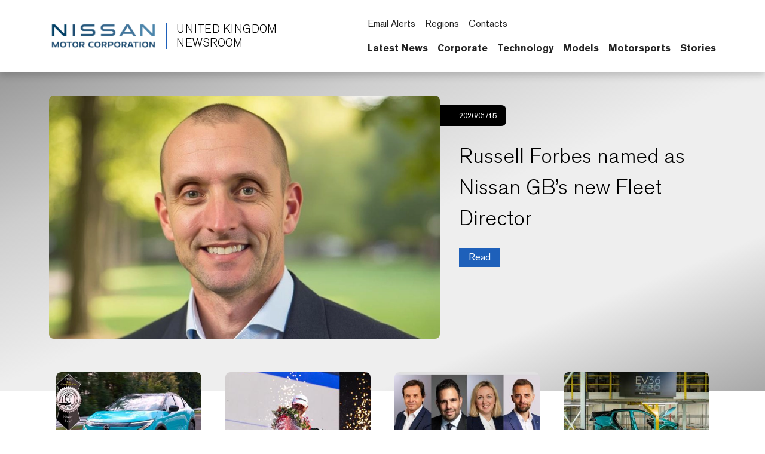

--- FILE ---
content_type: text/html; charset=UTF-8
request_url: https://uk.nissannews.com/?la=1&downloadUrl=%2Fen-GB%2Freleases%2Frelease-5dce4b39736018f5cb7caa16af03d458%2Fdownload
body_size: 2292
content:
<!DOCTYPE html>
<html lang="en">
<head>
    <meta charset="utf-8">
    <meta name="viewport" content="width=device-width, initial-scale=1">
    <title></title>
    <style>
        body {
            font-family: "Arial";
        }
    </style>
    <script type="text/javascript">
    window.awsWafCookieDomainList = [];
    window.gokuProps = {
"key":"AQIDAHjcYu/GjX+QlghicBgQ/[base64]",
          "iv":"CgAGRTbF+QAABfYC",
          "context":"ba6qi4llhsu5DAYVHIJ3RSeK4INg0UU+Sqy2NUKT0ySOMjMhMvyA+0Tw/nA+Hk+/4ozmymfnGsF5BJ8vC+t4xV/5HwJFcY5RweJDmLEQj7CQHAeoPhsV6K++XwDt5RjVwgdd6lyWVrQPNNoYGrdFFG3gKpwWpy8KE/y8C4Seb2nqLP+gv0Qgqud6k/oCDKrGWg6VPukvU/dnnv+f2a/vVPMNWtHgMRlco6hLuEdR+m1VrhKG+17ZJ0c2sBY4hVjUOJ8j8f+uiGXlecItNUrwwBWO1FLOkJayFGbrOQL+fVFDs2gpKcTWlEWJmKt/JgD0XL8xqEoPdZcODDXgk11u+M/s3KAKc0KSzZuFiuomkMf1SkUCtWsZvd3nksnEmMrlQC6fkhDxR1W1IyQX1VjhbuNdFytuimjuhtTmg8SDjUqcXqm3SnKLtMxsBUJQxQybtoX2R45lAigFWH89/aVTLQp3nyBG3loEHtnrLfu2KL/68wjayedHmZe2I9k6tPwyiaTQo7X86zTfUYhE88D+nxpxV3XoziveMsaqaUklXnuNiFRWRBKYLfkqefppH8tfNFdhpi5mCTKUzbxutdPfybtamU3kSa7bX9zm+Lq15gaA1Ip6+MIY02kjNrOqEi6EPEN+K8nX3HyVWE3lvG/3oghROjPfhtSmjUUJJFgecgxha9lZDFhn5G5V5iNurTPjZ9vj6hx9DV7IQ/sP5HMrbgK/o3qdgeyYUXXKidjJmvzChNnQ9CRi7dUlzWmFFe/eXqq+djVNPbVzgnhTN1RQ3AY="
};
    </script>
    <script src="https://a2f1136cef27.e7f5012f.us-west-1.token.awswaf.com/a2f1136cef27/f0455ffdebbb/d5d28de05eb8/challenge.js"></script>
</head>
<body>
    <div id="challenge-container"></div>
    <script type="text/javascript">
        AwsWafIntegration.saveReferrer();
        AwsWafIntegration.checkForceRefresh().then((forceRefresh) => {
            if (forceRefresh) {
                AwsWafIntegration.forceRefreshToken().then(() => {
                    window.location.reload(true);
                });
            } else {
                AwsWafIntegration.getToken().then(() => {
                    window.location.reload(true);
                });
            }
        });
    </script>
    <noscript>
        <h1>JavaScript is disabled</h1>
        In order to continue, we need to verify that you're not a robot.
        This requires JavaScript. Enable JavaScript and then reload the page.
    </noscript>
</body>
</html>

--- FILE ---
content_type: text/html; charset=utf-8
request_url: https://uk.nissannews.com/en-GB
body_size: 23385
content:

















<!DOCTYPE html>
  <html lang="en-GB">
    
      <head data-post-login-download="#">
    

    

    

    <script type="application/ld+json">
      {
        "@context": "http://schema.org",
        "@type": "Organization",
        "name": "Nissan United Kingdom Newsroom",
        "url": "https://uk.nissannews.com/en-GB",
        "logo": "https://uk.nissannews.com/assets/images/logos/vi/nissan-global-gradient.png"
      }
    </script>

    

    

    

    

      <!-- Google Tag Manager -->
    
      <script>
          window.googleDataLayer = window.googleDataLayer || [];
          function gtag(){googleDataLayer.push(arguments);}
          gtag('js', new Date());

          gtag('config', 'UA-118097516-25', {
            'custom_map': {'dimension1': 'releaseId',
              'dimension2': 'requestLocale'}
          });

          

          gtag('send', 'pageview');
      </script>

      <script>(function(w,d,s,l,i){w[l]=w[l]||[];w[l].push({'gtm.start':
            new Date().getTime(),event:'gtm.js'});var f=d.getElementsByTagName(s)[0],
          j=d.createElement(s),dl=l!='dataLayer'?'&l='+l:'';j.async=true;j.src=
          'https://www.googletagmanager.com/gtm.js?id='+i+dl;f.parentNode.insertBefore(j,f);
      })(window,document,'script','googleDataLayer','GTM-TZL8TT3');</script>
    
      <!-- End Google Tag Manager -->

    <meta charset="utf-8">
    <meta http-equiv="X-UA-Compatible" content="IE=edge">
    <meta name="viewport" content="width=device-width, initial-scale=1">

    
      <meta name="description" content="">
    

    <meta name="author" content="">

    
      <title>Official Great Britain Newsroom</title>
    

    
      
        

<link rel="apple-touch-icon" sizes="180x180" href="/assets/images/favicon/nissan/apple-touch-icon.png">
<link rel="icon" type="image/png" sizes="32x32" href="/assets/images/favicon/nissan/favicon-32x32.png">
<link rel="icon" type="image/png" sizes="16x16" href="/assets/images/favicon/nissan/favicon-16x16.png">
<link rel="manifest" href="/assets/images/favicon/nissan/site.webmanifest">
<link rel="mask-icon" href="/assets/images/favicon/nissan/safari-pinned-tab.svg" color="#5bbad5">
<link rel="shortcut icon" href="/assets/images/favicon/nissan/favicon.ico">
<meta name="msapplication-TileColor" content="#da532c">
<meta name="msapplication-config" content="/assets/images/favicon/nissan/browserconfig.xml">
<meta name="theme-color" content="#ffffff">
      
    

    <link href="/assets/vendor/bootstrap-5.0.2-dist/css/abe91756d18b7cd60871a2f47c1e8192-bootstrap.min.css" rel="stylesheet">
    <link href="/assets/stylesheets/8e439f262f89ee05eac44f70535bc8b7-silver-theme.css" rel="stylesheet">
    <link href="/assets/ionicons/css/0d6763b67616cb9183f3931313d42971-ionicons.min.css" rel="stylesheet">
    <link href="/assets/font-awesome-4.7.0/css/269550530cc127b6aa5a35925a7de6ce-font-awesome.min.css" rel="stylesheet">
    <link href="/assets/vendor/bootstrap-daterangepicker/9edd76ee336123a614342bc5166a98e2-daterangepicker.css" rel="stylesheet">
    <link href="/assets/admin/clever/assets/css/bootstrap-datetimepicker.min.css" rel="stylesheet">
    <link rel="stylesheet" type="text/css" href="/webjars/toastr/2.1.1/toastr.css">
    <link href='https://fonts.googleapis.com/css?family=Lato:400,700,400italic' rel="stylesheet">

    
      <!--[if lt IE 9]>
    <script src="https://oss.maxcdn.com/libs/html5shiv/3.7.0/html5shiv.js"></script>
    <script src="https://oss.maxcdn.com/libs/respond.js/1.4.2/respond.min.js"></script>
    <![endif]-->

    <script src="/assets/vendor/895323ed2f7258af4fae2c738c8aea49-jquery-1.11.3.min.js"></script>
    <script src="/assets/vendor/6d5324ca2d034d18a25ff090df5ed1ec-stickyfill.min.js"></script>

    
  



  

  

  

  
  <meta property="og:type" content="website"/>
  <meta property="og:title" content="Official Great Britain Newsroom"/>
  
    <meta property="og:description" content="Official Great Britain Newsroom"/>
  
  <meta property="og:url" content="http://uk.nissannews.com/en-GB"/>
  <meta property="og:site_name" content="Official Great Britain Newsroom"/>
  <meta property="og:locale" content="en_GB"/>

  
    <meta property="og:image" content="https://uk.nissannews.com/assets/images/logos/vi/c1fa9420b664702169ead348805571be-nissan-corporate-logo.svg"/>
    <meta property="og:image:type" content="image/svg+xml"/>
    
    
    <meta property="og:image:alt" content="Official Great Britain Newsroom"/>
  

  

  

  
  
  

  
  <meta name="twitter:card" content="summary"/>
  
  
  
  
  
  
  
  
  
  
  
  



  <link rel="canonical" href="https://uk.nissannews.com" />


    <script async src="https://www.googletagmanager.com/gtag/js?id=UA-118097516-25"></script>

    <style>
        @media all and (-ms-high-contrast:none)
        {
        *::-ms-backdrop, body { min-height: 100%; } /* IE11 */
        }
    </style>

    <script>
      document.addEventListener("DOMContentLoaded", function() {
        if(/android/i.test(navigator.userAgent)) {
          document.body.classList.add("android");
        }
      });
    </script>

  </head>

    <body class="  nissan-united-kingdom" data-market-route-prefix="en-GB">

        <!-- Google Tag Manager (noscript) -->
      
        <noscript><iframe src="https://www.googletagmanager.com/ns.html?id=GTM-TZL8TT3" height="0" width="0" style="display: none;  visibility: hidden"></iframe></noscript>
      
        <!-- End Google Tag Manager (noscript) -->

      


  
















<nav class="navbar nissan__navbar autohide" id="globalHeader">
  <div class="container">
    <div class="navbar-brand__container">
      <a class="navbar-brand" href="/en-GB">
        <img class="img-fluid navbar-header-logo first-image" src="/assets/images/logos/vi/853d2ff360b168de1e6c960d1fbfd10d-nissan-global-gradient-blue.png" alt="Nissan | logo">
        <div class="seperator__vertical"></div>
        <h1>United Kingdom <span>Newsroom</span></h1>
      </a>
    </div>

    <div class="navbar-actions__container d-flex d-sm-flex d-lg-none">
      
      <a class="searchbox-icon ps-2"
      href="javascript:void(0)"
      data-bs-toggle="modal"
      data-bs-target="#searchModal"
      data-placeholder="Type your search and hit enter..."
      title="Search"><ion-icon name="search-outline" aria-hidden="true"></ion-icon>
      </a>
      <button class="navbar-toggler" type="button" data-bs-toggle="collapse" data-bs-target="#mobileNavbarDropdown" aria-controls="navbarSupportedContent" aria-expanded="false" aria-label="Toggle navigation">
        <span class="navbar-toggler-icon"></span>
      </button>

      <script>

          document.addEventListener('DOMContentLoaded', function() {
            const navbarCollapse = document.getElementById('mobileNavbarDropdown');
            const overlay = document.getElementById('menuOverlay');
            const toggler = document.querySelector('.navbar-toggler');
            const body = document.body;

            function updateDropdownMaxHeight() {
              const viewportHeight = window.innerHeight;
              const maxHeight = viewportHeight - 90; // Subtract 90px to account for the fixed header
              navbarCollapse.style.maxHeight = `${maxHeight}px`;
            }

            updateDropdownMaxHeight();

            window.addEventListener('resize', updateDropdownMaxHeight);

            navbarCollapse.addEventListener('show.bs.collapse', () => {
              overlay.style.display = 'block';
              body.style.overflow = 'hidden';
            });

            navbarCollapse.addEventListener('hide.bs.collapse', () => {
              overlay.style.display = 'none';
              body.style.overflow = '';
            });

            overlay.addEventListener('click', () => {
              navbarCollapse.classList.remove('show');
              overlay.style.display = 'none';
              body.style.overflow = '';
            });

            toggler.addEventListener('click', () => {
              const isExpanded = toggler.getAttribute('aria-expanded') === 'true';

              if (isExpanded) {
                overlay.style.display = 'block';
                body.style.overflow = 'hidden';
              } else {
                overlay.style.display = 'none';
                body.style.overflow = '';
              }
            });

            const itemCountSpan = document.querySelector('.clientBasketItemCount');

            const noItemsMessage = 'No';

            if (!itemCountSpan.innerText.trim()) {
              itemCountSpan.innerText = noItemsMessage;
            }

          });

      </script>

      <dialog id="mobileNavbarDropdown" class="mobile-nav">
        <div class="container">
          <ul class="nav navbar-nav nissan__navbar-nav">
          
            
              
  
  <li class="dropdown">

    <a class="
      dropdown-toggle dropdown-toggle--mobile"
      href="javascript:void(0);"
      data-bs-toggle="wieck-dropdown-submenu">
      Latest News
       <ion-icon name="chevron-forward-circle-outline"></ion-icon> 
    </a>

    
      <ul class="dropdown-menu nissan-mega-menu" id="channel-ae9334067ca44ec383e7c3637b2e2916">
        <div class="nissan-mega-menu--grid">
          <div class="position-relative">

            
              <li>
                <a href="/channels/channel-7cd3f6bb860ab3e2995d4326c90b6f05" >
                  Open Latest News
                  
                </a>
              </li>
            

            
              <li class="dropdown-submenu nissan-mega-submenu">
                

                  <a class="
                    "
                    href="/channels/channel-7cd3f6bb860ab3e2995d4326c90b6f05" 
                    >
                    Latest Press Releases
                    
                  </a>

                
                

              </li>
            
              <li class="dropdown-submenu nissan-mega-submenu">
                

                  <a class="
                    "
                    href="/en-GB/channels/events"
                    >
                    Events
                    
                  </a>

                
                

              </li>
            
          </div>
        </div>
      </ul>
    
  </li>


            
              
  
  <li class="dropdown">

    <a class="
      dropdown-toggle dropdown-toggle--mobile"
      href="javascript:void(0);"
      data-bs-toggle="wieck-dropdown-submenu">
      Corporate
       <ion-icon name="chevron-forward-circle-outline"></ion-icon> 
    </a>

    
      <ul class="dropdown-menu nissan-mega-menu" id="channel-8a0d2f3353d7723c4c3fcf8e15000c23">
        <div class="nissan-mega-menu--grid">
          <div class="position-relative">

            
              <li>
                <a href="/channels/channel-8a0d2f3353d7723c4c3fcf8e15000c23" >
                  Open Corporate
                  
                </a>
              </li>
            

            
              <li class="dropdown-submenu nissan-mega-submenu">
                

                  <a class="
                    "
                    href="/en-GB/channels/channel-8a0d2f3353d7723c4c3fcf8e15000c23" 
                    >
                    Corporate News
                    
                  </a>

                
                

              </li>
            
              <li class="dropdown-submenu nissan-mega-submenu">
                

                  <a class="
                    dropdown-toggle dropdown-toggle--mobile"
                    href="javascript:void(0);"
                    data-bs-toggle="wieck-dropdown-submenu">
                    Nissan Global
                     <ion-icon name="chevron-forward-circle-outline"></ion-icon> 
                  </a>

                
                
                  
                    <ul class="dropdown-menu nissan-mega-menu-1">

                      
                        <li>
                          <a class=""  href="/en-GB/channels/nissan-global">
                            Open Nissan Global
                            
                          </a>
                        </li>
                      

                      
                        <li class="nissan-mega-submenu-1" data-preview-url="">
                        
                          <a class="nav__external-link" href="https://www.nissan-global.com/EN/COMPANY/PROFILE/BUSINESS/index.html" target="_blank">Overview <ion-icon name="open-outline" aria-hidden="true"></ion-icon> </a>
                        
                        </li>
                        <li class="nissan-mega-divider"></li>
                      
                        <li class="nissan-mega-submenu-1" data-preview-url="">
                        
                          <a class="" href="/en-GB/channels/sales">Sales</a>
                        
                        </li>
                        <li class="nissan-mega-divider"></li>
                      
                        <li class="nissan-mega-submenu-1" data-preview-url="">
                        
                          <a class="nav__external-link" href="https://www.nissan-global.com/EN/COMPANY/PROFILE/EN_ESTABLISHMENT/NORTH_AMERICA/" target="_blank">Location <ion-icon name="open-outline" aria-hidden="true"></ion-icon> </a>
                        
                        </li>
                        <li class="nissan-mega-divider"></li>
                      
                        <li class="nissan-mega-submenu-1" data-preview-url="">
                        
                          <a class="nav__external-link" href="https://www.nissan-global.com/EN/COMPANY/PROFILE/HERITAGE/1930/" target="_blank">History <ion-icon name="open-outline" aria-hidden="true"></ion-icon> </a>
                        
                        </li>
                        <li class="nissan-mega-divider"></li>
                      
                    </ul>
                  
                

              </li>
            
              <li class="dropdown-submenu nissan-mega-submenu">
                

                  <a class="
                    dropdown-toggle dropdown-toggle--mobile"
                    href="javascript:void(0);"
                    data-bs-toggle="wieck-dropdown-submenu">
                    Nissan in Europe
                     <ion-icon name="chevron-forward-circle-outline"></ion-icon> 
                  </a>

                
                
                  
                    <ul class="dropdown-menu nissan-mega-menu-1">

                      
                        <li>
                          <a class=""  href="/en-GB/channels/nissan-in-europe">
                            Open Nissan in Europe
                            
                          </a>
                        </li>
                      

                      
                        <li class="nissan-mega-submenu-1" data-preview-url="">
                        
                          <a class="" href="/en-GB/channels/sales-and-marketing">Sales and Marketing</a>
                        
                        </li>
                        <li class="nissan-mega-divider"></li>
                      
                        <li class="nissan-mega-submenu-1" data-preview-url="">
                        
                          <a class="" href="/en-GB/channels/manufacturing-and-r-d">Manufacturing and R&D</a>
                        
                        </li>
                        <li class="nissan-mega-divider"></li>
                      
                        <li class="nissan-mega-submenu-1" data-preview-url="">
                        
                          <a class="" href="/en-GB/releases/history-europe" >History</a>
                        
                        </li>
                        <li class="nissan-mega-divider"></li>
                      
                    </ul>
                  
                

              </li>
            
              <li class="dropdown-submenu nissan-mega-submenu">
                

                  <a class="
                    "
                    href="/en-GB/channels/csr"
                    >
                    CSR
                    
                  </a>

                
                

              </li>
            
          </div>
        </div>
      </ul>
    
  </li>


            
              
  
  <li class="dropdown">

    <a class="
      dropdown-toggle dropdown-toggle--mobile"
      href="javascript:void(0);"
      data-bs-toggle="wieck-dropdown-submenu">
      Technology
       <ion-icon name="chevron-forward-circle-outline"></ion-icon> 
    </a>

    
      <ul class="dropdown-menu nissan-mega-menu" id="channel-8a0d2f3353d7723c4c3fcf8e15000f8c">
        <div class="nissan-mega-menu--grid">
          <div class="position-relative">

            
              <li>
                <a href="/en-GB/channels/technology">
                  Open Technology
                  
                </a>
              </li>
            

            
              <li class="dropdown-submenu nissan-mega-submenu">
                

                  <a class="
                    "
                    href="/en-GB/channels/e4orce"
                    >
                    e-4ORCE
                    
                  </a>

                
                

              </li>
            
              <li class="dropdown-submenu nissan-mega-submenu">
                

                  <a class="
                    "
                    href="/en-GB/channels/intelligent-mobility"
                    >
                    Intelligent Mobility
                    
                  </a>

                
                

              </li>
            
          </div>
        </div>
      </ul>
    
  </li>


            
              
  
  <li class="dropdown">

    <a class="
      dropdown-toggle dropdown-toggle--mobile"
      href="javascript:void(0);"
      data-bs-toggle="wieck-dropdown-submenu">
      Models
       <ion-icon name="chevron-forward-circle-outline"></ion-icon> 
    </a>

    
      <ul class="dropdown-menu nissan-mega-menu" id="channel-14688200250e4c43833aeda071e9edc2">
        <div class="nissan-mega-menu--grid">
          <div class="position-relative">

            
              <li>
                <a href="/pages/uk-nissan-models" >
                  Open Models
                  
                </a>
              </li>
            

            
              <li class="dropdown-submenu nissan-mega-submenu">
                

                  <a class="
                    dropdown-toggle dropdown-toggle--mobile"
                    href="javascript:void(0);"
                    data-bs-toggle="wieck-dropdown-submenu">
                    Cars
                     <ion-icon name="chevron-forward-circle-outline"></ion-icon> 
                  </a>

                
                
                  
                    <ul class="dropdown-menu nissan-mega-menu-1">

                      
                        <li>
                          <a class=""  href="/en-GB/channels/cars">
                            Open Cars
                            
                          </a>
                        </li>
                      

                      
                        <li class="nissan-mega-submenu-1" data-preview-url="https://wieck-nissanao-production.s3.us-west-1.amazonaws.com/pagePartImages/bd43ee73f95b9e3cb1a513251f67b8cd992f4b83">
                        
                          <a class="" href="/en-GB/channels/ariya">Ariya</a>
                        
                        </li>
                        <li class="nissan-mega-divider"></li>
                      
                        <li class="nissan-mega-submenu-1" data-preview-url="https://wieck-nissanao-production.s3.us-west-1.amazonaws.com/pagePartImages/d3b5e065ffa5eb8ea669e6e6d5ff926f562d1f8b">
                        
                          <a class="" href="/en-GB/channels/juke">Juke</a>
                        
                        </li>
                        <li class="nissan-mega-divider"></li>
                      
                        <li class="nissan-mega-submenu-1" data-preview-url="https://wieck-nissanao-production.s3.us-west-1.amazonaws.com/pagePartImages/94b7e2918e829f9118442dfd847cf5e861645b6b">
                        
                          <a class="" href="/en-GB/channels/leaf">LEAF</a>
                        
                        </li>
                        <li class="nissan-mega-divider"></li>
                      
                        <li class="nissan-mega-submenu-1" data-preview-url="https://wieck-nissanao-production.s3.us-west-1.amazonaws.com/pagePartImages/75b307becef6b922342b889017781aaf37737d84">
                        
                          <a class="" href="/en-GB/channels/micra">Micra</a>
                        
                        </li>
                        <li class="nissan-mega-divider"></li>
                      
                        <li class="nissan-mega-submenu-1" data-preview-url="https://wieck-nissanao-production.s3.us-west-1.amazonaws.com/pagePartImages/c1940b4ef60a4e8cda36872a975e295867790051">
                        
                          <a class="" href="/en-GB/channels/qashqai">Qashqai</a>
                        
                        </li>
                        <li class="nissan-mega-divider"></li>
                      
                        <li class="nissan-mega-submenu-1" data-preview-url="https://wieck-nissanao-production.s3.us-west-1.amazonaws.com/pagePartImages/c260ae5efaae991a54950c494d5248c935c7d30a">
                        
                          <a class="" href="/en-GB/channels/x-trail">X-Trail</a>
                        
                        </li>
                        <li class="nissan-mega-divider"></li>
                      
                    </ul>
                  
                

              </li>
            
              <li class="dropdown-submenu nissan-mega-submenu">
                

                  <a class="
                    dropdown-toggle dropdown-toggle--mobile"
                    href="javascript:void(0);"
                    data-bs-toggle="wieck-dropdown-submenu">
                    Vans
                     <ion-icon name="chevron-forward-circle-outline"></ion-icon> 
                  </a>

                
                
                  
                    <ul class="dropdown-menu nissan-mega-menu-1">

                      
                        <li>
                          <a class=""  href="/en-GB/channels/vans">
                            Open Vans
                            
                          </a>
                        </li>
                      

                      
                        <li class="nissan-mega-submenu-1" data-preview-url="">
                        
                          <a class="" href="/en-GB/channels/townstar">Townstar</a>
                        
                        </li>
                        <li class="nissan-mega-divider"></li>
                      
                        <li class="nissan-mega-submenu-1" data-preview-url="">
                        
                          <a class="" href="/en-GB/channels/primastar">Primastar</a>
                        
                        </li>
                        <li class="nissan-mega-divider"></li>
                      
                        <li class="nissan-mega-submenu-1" data-preview-url="">
                        
                          <a class="" href="/en-GB/channels/interstar">Interstar</a>
                        
                        </li>
                        <li class="nissan-mega-divider"></li>
                      
                    </ul>
                  
                

              </li>
            
              <li class="dropdown-submenu nissan-mega-submenu">
                

                  <a class="nav__external-link
                    dropdown-toggle dropdown-toggle--mobile"
                    href="javascript:void(0);"
                    data-bs-toggle="wieck-dropdown-submenu">
                    Previous Models
                     <ion-icon name="chevron-forward-circle-outline"></ion-icon> 
                  </a>

                
                
                  
                    <ul class="dropdown-menu nissan-mega-menu-1">

                      
                        <li>
                          <a class="nav__external-link"  href="previous-models" >
                            Open Previous Models
                             <ion-icon name="open-outline" aria-hidden="true"></ion-icon> 
                          </a>
                        </li>
                      

                      
                        <li class="nissan-mega-submenu-1" data-preview-url="">
                        
                          <a class="" href="/en-GB/channels/previous-cars">Previous Cars</a>
                        
                        </li>
                        <li class="nissan-mega-divider"></li>
                      
                        <li class="nissan-mega-submenu-1" data-preview-url="">
                        
                          <a class="" href="/en-GB/channels/previous-vans">Previous Vans</a>
                        
                        </li>
                        <li class="nissan-mega-divider"></li>
                      
                    </ul>
                  
                

              </li>
            
              <li class="dropdown-submenu nissan-mega-submenu">
                

                  <a class="
                    "
                    href="/uk-nissan-concepts" 
                    >
                    Concepts
                    
                  </a>

                
                

              </li>
            
          </div>
        </div>
      </ul>
    
  </li>


            
              
  
  <li class="dropdown">

    <a class="
      dropdown-toggle dropdown-toggle--mobile"
      href="javascript:void(0);"
      data-bs-toggle="wieck-dropdown-submenu">
      Motorsports
       <ion-icon name="chevron-forward-circle-outline"></ion-icon> 
    </a>

    
      <ul class="dropdown-menu nissan-mega-menu" id="channel-8a0d2f3353d7723c4c3fcf8e1500179e">
        <div class="nissan-mega-menu--grid">
          <div class="position-relative">

            
              <li>
                <a href="/en-GB/channels/motorsports">
                  Open Motorsports
                  
                </a>
              </li>
            

            
              <li class="dropdown-submenu nissan-mega-submenu">
                

                  <a class="
                    "
                    href="/channels/channel-8a0d2f3353d7723c4c3fcf8e1500179e" 
                    >
                    Motorsports
                    
                  </a>

                
                

              </li>
            
              <li class="dropdown-submenu nissan-mega-submenu">
                

                  <a class="
                    "
                    href="/en-GB/channels/formula-e"
                    >
                    Formula E
                    
                  </a>

                
                

              </li>
            
              <li class="dropdown-submenu nissan-mega-submenu">
                

                  <a class="
                    "
                    href="/en-GB/channels/gt-academy"
                    >
                    GT Academy
                    
                  </a>

                
                

              </li>
            
          </div>
        </div>
      </ul>
    
  </li>


            
              
  
  <li class="dropdown">

    <a class="nav__external-link
      "
      href="https://europe.nissanstories.com/en" target="_blank"
      >
      Stories
       <ion-icon name="open-outline" aria-hidden="true"></ion-icon> 
    </a>

    
  </li>


            
          
          </ul>

          <script src="/assets/javascripts/8073225d759029c479622bbe9c34c97e-mega-menus.js"></script>

          <ul class="nav navbar-nav">
            <li class="nissan-nav-action">
              <a href="javascript:void(0)"
              id="nav-subscribe-btn"
              data-bs-toggle="modal"
              data-bs-target="#campaignMonitorModal"
              title="Subscribe"><ion-icon name="mail-outline" aria-hidden="true"></ion-icon> Email Alerts</a>
            </li>
            <li class="nissan-nav-action">
              <a href="/en-GB/regions"><ion-icon name="location-outline" aria-hidden="true"></ion-icon> Regions</a>
            </li>
            
              <li class="nissan-nav-action">
                <a href="/en-GB/contacts"><ion-icon name="people-circle-outline" aria-hidden="true"></ion-icon> Contacts</a>
              </li>
            
            
            <li class="nissan-nav-action">
              <a href="/en-GB/basket" title="Saved Items" class="clientBasketLink">
                <ion-icon name="folder-outline" aria-hidden="true"></ion-icon>
                
                  <span class="clientBasketItemCount pe-1"></span>
                  <span class="clientBasketItemCount--none">No Saved Items</span>
                  <span class="clientBasketItemCount--one">Saved Item</span>
                  <span class="clientBasketItemCount--plus">Saved Items</span>
                
              </a>
            </li>
          </ul>
        </div>
      </dialog>
    </div>

    <div class="navbar-actions__container d-none d-lg-block">
      <ul class="nav navbar-nav">
        <li class="nissan-nav-action">
          <a href="javascript:void(0)"
          id="nav-subscribe-btn"
          data-bs-toggle="modal"
          data-bs-target="#campaignMonitorModal"
          title="Email Alerts"><ion-icon name="mail-outline" aria-hidden="true"></ion-icon> Email Alerts</a>
        </li>
        <li class="nissan-nav-action">
          <a href="/en-GB/regions" title="Regions"><ion-icon name="location-outline" aria-hidden="true"></ion-icon> Regions</a>
        </li>
        
          <li class="nissan-nav-action">
            <a href="/en-GB/contacts"><ion-icon name="people-circle-outline" aria-hidden="true"></ion-icon> Contacts</a>
          </li>
        
        
        
        <li class="nissan-nav-action">

          <a class="searchbox-icon"
          href="javascript:void(0)"
          data-bs-toggle="modal"
          data-bs-target="#searchModal"
          data-placeholder="Type your search and hit enter..."
          title="Search"><ion-icon name="search-outline" aria-hidden="true"></ion-icon>
          </a>

        </li>
        <li class="nissan-nav-action">
          <a href="/en-GB/basket" title="Saved Items" class="clientBasketLink"><ion-icon name="folder-outline" aria-hidden="true"></ion-icon> <span class="clientBasketItemCount"></span></a>
        </li>
      </ul>

      <div id="channel-navbar">
        <ul class="nav navbar-nav nissan__navbar-nav">
        
          
            

  <li class="dropdown nissan-mega-dropdown nissan-mega-dropdown-toggle 
 
">
    <a class="dropdown-toggle--custom " href="/channels/channel-7cd3f6bb860ab3e2995d4326c90b6f05" >Latest News </a>
    
      <ul class="dropdown-menu nissan-mega-menu" id="channel-ae9334067ca44ec383e7c3637b2e2916">
        <div class="container nissan-mega-menu--grid">
          <div class="position-relative">
          
            <li class="dropdown-submenu nissan-mega-submenu nissan-mega-submenu-toggle 
 
" data-fixtop=false>
              
                <a class="nav__icon-link " href="/channels/channel-7cd3f6bb860ab3e2995d4326c90b6f05"  >Latest Press Releases</a>
              
              

            </li>
          
            <li class="dropdown-submenu nissan-mega-submenu nissan-mega-submenu-toggle 
 
" data-fixtop=false>
              
                <a class="nav__icon-link " href="/en-GB/channels/events" >Events</a>
              
              

            </li>
          
          </div>

          
            <div>
            <div class="release__container--list release__container--mega-menu">  
	
	<div class="release-item">                  
		<a href="/en-GB/releases/nissan-accelerates-transformation-plan-with-strategic-leadership-changes-in-amieo-region" class="release-item__image">
			<img class="img-fluid" alt="Image depicting four headshots of Nissan AMIEO executives – Jordi Vila, Thierry Sabbagh, Clíodhna Lyons and Guillaume Barbet" src="/page-kbef2/attachment/24c5967c4caec0fea7b7e82654b97ea6ba610bbd" ></a>
		<div class="release-item__information">
			<div class="date">
				<date class="published-at">
					<time class="pub-date" datetime="2025-04-14T20:00:00-05:00">January 8, 2026</time>
				</date></div>
			<div class="title"><a href="/en-GB/releases/nissan-accelerates-transformation-plan-with-strategic-leadership-changes-in-amieo-region">Nissan accelerates transformation plan with strategic leadership changes in AMIEO Region</a>
			</div>
		</div>
	</div>
	
	<div class="release-item">                  
		<a href="/en-GB/releases/first-nissan-skills-academy-students-begin-apprenticeships-at-sunderland-plant" class="release-item__image">
			<img class="img-fluid" alt="Nissan Skills Academy's first cohort of apprentices posed with the new Nissan LEAF on the shop floor at Sunderland Plant" src="/page-kbef2/attachment/34e67e39845dba519d3deb32b633f6c8e2373579" ></a>
		<div class="release-item__information">
			<div class="date">
				<date class="published-at">
					<time class="pub-date" datetime="2025-04-14T20:00:00-05:00">September 30, 2025</time>
				</date>
			</div>
			<div class="title"><a href="/en-GB/releases/first-nissan-skills-academy-students-begin-apprenticeships-at-sunderland-plant">First Nissan Skills Academy Students Begin Apprenticeships at Sunderland Plant</a>
			</div>
		</div>
	</div>           


	
	
</div>
            </div>
          

        </div>
      </ul>
    
  </li>


          
            

  <li class="dropdown nissan-mega-dropdown nissan-mega-dropdown-toggle 
 
">
    <a class="dropdown-toggle--custom " href="/channels/channel-8a0d2f3353d7723c4c3fcf8e15000c23" >Corporate </a>
    
      <ul class="dropdown-menu nissan-mega-menu" id="channel-8a0d2f3353d7723c4c3fcf8e15000c23">
        <div class="container nissan-mega-menu--grid">
          <div class="position-relative">
          
            <li class="dropdown-submenu nissan-mega-submenu nissan-mega-submenu-toggle 
 
" data-fixtop=false>
              
                <a class="nav__icon-link " href="/en-GB/channels/channel-8a0d2f3353d7723c4c3fcf8e15000c23"  >Corporate News</a>
              
              

            </li>
          
            <li class="dropdown-submenu nissan-mega-submenu nissan-mega-submenu-toggle 
 
" data-fixtop=false>
              
                <a class="nav__icon-link " href="/en-GB/channels/nissan-global"  data-bs-toggle="wieck-dropdown-submenu" >Nissan Global <ion-icon name="chevron-forward-outline"></ion-icon> </a>
              
              
                
                  <ul class="dropdown-menu nissan-mega-menu-1">
                    
                      <li class="nissan-mega-submenu-1 
 
">
                      
                        <a class="nav__icon-link nav__external-link" href="https://www.nissan-global.com/EN/COMPANY/PROFILE/BUSINESS/index.html" target="_blank">Overview <ion-icon name="open-outline" aria-hidden="true"></ion-icon> </a>
                      
                      </li>
                      <li class="nissan-mega-divider"></li>
                    
                      <li class="nissan-mega-submenu-1 
 
">
                      
                        <a class="nav__icon-link " href="/en-GB/channels/sales">Sales</a>
                      
                      </li>
                      <li class="nissan-mega-divider"></li>
                    
                      <li class="nissan-mega-submenu-1 
 
">
                      
                        <a class="nav__icon-link nav__external-link" href="https://www.nissan-global.com/EN/COMPANY/PROFILE/EN_ESTABLISHMENT/NORTH_AMERICA/" target="_blank">Location <ion-icon name="open-outline" aria-hidden="true"></ion-icon> </a>
                      
                      </li>
                      <li class="nissan-mega-divider"></li>
                    
                      <li class="nissan-mega-submenu-1 
 
">
                      
                        <a class="nav__icon-link nav__external-link" href="https://www.nissan-global.com/EN/COMPANY/PROFILE/HERITAGE/1930/" target="_blank">History <ion-icon name="open-outline" aria-hidden="true"></ion-icon> </a>
                      
                      </li>
                      <li class="nissan-mega-divider"></li>
                    
                  </ul>
                
              

            </li>
          
            <li class="dropdown-submenu nissan-mega-submenu nissan-mega-submenu-toggle 
 
" data-fixtop=false>
              
                <a class="nav__icon-link " href="/en-GB/channels/nissan-in-europe"  data-bs-toggle="wieck-dropdown-submenu" >Nissan in Europe <ion-icon name="chevron-forward-outline"></ion-icon> </a>
              
              
                
                  <ul class="dropdown-menu nissan-mega-menu-1">
                    
                      <li class="nissan-mega-submenu-1 
 
">
                      
                        <a class="nav__icon-link " href="/en-GB/channels/sales-and-marketing">Sales and Marketing</a>
                      
                      </li>
                      <li class="nissan-mega-divider"></li>
                    
                      <li class="nissan-mega-submenu-1 
 
">
                      
                        <a class="nav__icon-link " href="/en-GB/channels/manufacturing-and-r-d">Manufacturing and R&D</a>
                      
                      </li>
                      <li class="nissan-mega-divider"></li>
                    
                      <li class="nissan-mega-submenu-1 
 
">
                      
                        <a class="nav__icon-link " href="/en-GB/releases/history-europe" >History</a>
                      
                      </li>
                      <li class="nissan-mega-divider"></li>
                    
                  </ul>
                
              

            </li>
          
            <li class="dropdown-submenu nissan-mega-submenu nissan-mega-submenu-toggle 
 
" data-fixtop=false>
              
                <a class="nav__icon-link " href="/en-GB/channels/csr" >CSR</a>
              
              

            </li>
          
          </div>

          
            <div>
            <div class="release__container--list release__container--mega-menu">  
	
	<div class="release-item">                  
		<a href="/en-GB/releases/nissan-accelerates-transformation-plan-with-strategic-leadership-changes-in-amieo-region" class="release-item__image">
			<img class="img-fluid" alt="Image depicting four headshots of Nissan AMIEO executives – Jordi Vila, Thierry Sabbagh, Clíodhna Lyons and Guillaume Barbet" src="/page-kbef2/attachment/24c5967c4caec0fea7b7e82654b97ea6ba610bbd" ></a>
		<div class="release-item__information">
			<div class="date">
				<date class="published-at">
					<time class="pub-date" datetime="2025-04-14T20:00:00-05:00">January 8, 2026</time>
				</date></div>
			<div class="title"><a href="/en-GB/releases/nissan-accelerates-transformation-plan-with-strategic-leadership-changes-in-amieo-region">Nissan accelerates transformation plan with strategic leadership changes in AMIEO Region</a>
			</div>
		</div>
	</div>
	
	
	<div class="release-item">
		<a href="/en-GB/releases/first-nissan-skills-academy-students-begin-apprenticeships-at-sunderland-plant" class="release-item__image">
			<img class="img-fluid" alt="Nissan Skills Academy's first cohort of apprentices posed with the new Nissan LEAF on the shop floor at Sunderland Plant" src="/page-kbef2/attachment/34e67e39845dba519d3deb32b633f6c8e2373579" ></a>
		<div class="release-item__information">
			<div class="date">
				<date class="published-at">
					<time class="pub-date" datetime="2025-05-20T20:00:00-05:00">September 30, 2025</time>
				</date>
			</div>
			<div class="title"><a href="/en-GB/releases/first-nissan-skills-academy-students-begin-apprenticeships-at-sunderland-plant">First Nissan Skills Academy Students Begin Apprenticeships at Sunderland Plant</a>
			</div>
		</div>
	</div>     


	
	
</div>
            </div>
          

        </div>
      </ul>
    
  </li>


          
            

  <li class="dropdown nissan-mega-dropdown nissan-mega-dropdown-toggle 
 
">
    <a class="dropdown-toggle--custom " href="/en-GB/channels/technology">Technology </a>
    
      <ul class="dropdown-menu nissan-mega-menu" id="channel-8a0d2f3353d7723c4c3fcf8e15000f8c">
        <div class="container nissan-mega-menu--grid">
          <div class="position-relative">
          
            <li class="dropdown-submenu nissan-mega-submenu nissan-mega-submenu-toggle 
 
" data-fixtop=false>
              
                <a class="nav__icon-link " href="/en-GB/channels/e4orce" >e-4ORCE</a>
              
              

            </li>
          
            <li class="dropdown-submenu nissan-mega-submenu nissan-mega-submenu-toggle 
 
" data-fixtop=false>
              
                <a class="nav__icon-link " href="/en-GB/channels/intelligent-mobility" >Intelligent Mobility</a>
              
              

            </li>
          
          </div>

          
            <div>
            <div class="release__container--list release__container--mega-menu">  
	
	<div class="release-item">
		<a href="/en-GB/releases/evolvad-nissan-backed-research-project-prepares-for-study-into-uk-readiness-for-autonomous-driving" class="release-item__image">
			<img class="img-fluid" alt="Dynamic front shot of evolvAD on Rural route on a bend" src="/page-kbef2/attachment/58036d937de5378ad1a23124d8d8b5077924b1f0" ></a>
		<div class="release-item__information">
			<div class="date">
				<date class="published-at">
					<time class="pub-date" datetime="2025-03-10T20:00:00-05:00">March 10, 2025</time>
				</date>
			</div>
			<div class="title"><a href="/en-GB/releases/evolvad-nissan-backed-research-project-prepares-for-study-into-uk-readiness-for-autonomous-driving">evolvAD: Nissan-backed research project prepares for study into UK readiness for autonomous driving</a>
			</div>
		</div>
	</div> 
	
	
	<div class="release-item">
		<a href="/en-GB/releases/jatco-establishes-jatco-uk-in-sunderland" class="release-item__image">
			<img class="img-fluid" alt="An aerial view of a facility with a parking lot, surrounded by a greenfield and a road" src="/page-kbef2/attachment/cb40ac17d4c02c2354a24c70a55aef374947c50a" ></a>
		<div class="release-item__information">
			<div class="date">
				<date class="published-at">
					<time class="pub-date" datetime="2025-01-15T20:00:00-05:00">January 15, 2025</time>
				</date>
			</div>
			<div class="title"><a href="/en-GB/releases/jatco-establishes-jatco-uk-in-sunderland">JATCO establishes JATCO UK in Sunderland</a>
			</div>
		</div>
	</div>              


	
	
</div>
            </div>
          

        </div>
      </ul>
    
  </li>


          
            

  <li class="dropdown nissan-mega-dropdown nissan-mega-dropdown-toggle 
 
">
    <a class="dropdown-toggle--custom " href="/pages/uk-nissan-models" >Models </a>
    
      <ul class="dropdown-menu nissan-mega-menu" id="channel-14688200250e4c43833aeda071e9edc2">
        <div class="container nissan-mega-menu--grid">
          <div class="position-relative">
          
            <li class="dropdown-submenu nissan-mega-submenu nissan-mega-submenu-toggle 
 
" data-fixtop=false>
              
                <a class="nav__icon-link " href="/en-GB/channels/cars"  data-bs-toggle="wieck-dropdown-submenu" >Cars <ion-icon name="chevron-forward-outline"></ion-icon> </a>
              
              
                
                  <ul class="dropdown-menu nissan-mega-menu-1">
                    
                      <li class="nissan-mega-submenu-1 
 
">
                      
                        <a class="nav__icon-link " href="/en-GB/channels/ariya">Ariya</a>
                      
                      </li>
                      <li class="nissan-mega-divider"></li>
                    
                      <li class="nissan-mega-submenu-1 
 
">
                      
                        <a class="nav__icon-link " href="/en-GB/channels/juke">Juke</a>
                      
                      </li>
                      <li class="nissan-mega-divider"></li>
                    
                      <li class="nissan-mega-submenu-1 
 
">
                      
                        <a class="nav__icon-link " href="/en-GB/channels/leaf">LEAF</a>
                      
                      </li>
                      <li class="nissan-mega-divider"></li>
                    
                      <li class="nissan-mega-submenu-1 
 
">
                      
                        <a class="nav__icon-link " href="/en-GB/channels/micra">Micra</a>
                      
                      </li>
                      <li class="nissan-mega-divider"></li>
                    
                      <li class="nissan-mega-submenu-1 
 
">
                      
                        <a class="nav__icon-link " href="/en-GB/channels/qashqai">Qashqai</a>
                      
                      </li>
                      <li class="nissan-mega-divider"></li>
                    
                      <li class="nissan-mega-submenu-1 
 
">
                      
                        <a class="nav__icon-link " href="/en-GB/channels/x-trail">X-Trail</a>
                      
                      </li>
                      <li class="nissan-mega-divider"></li>
                    
                  </ul>
                
              

            </li>
          
            <li class="dropdown-submenu nissan-mega-submenu nissan-mega-submenu-toggle 
 
" data-fixtop=false>
              
                <a class="nav__icon-link " href="/en-GB/channels/vans"  data-bs-toggle="wieck-dropdown-submenu" >Vans <ion-icon name="chevron-forward-outline"></ion-icon> </a>
              
              
                
                  <ul class="dropdown-menu nissan-mega-menu-1">
                    
                      <li class="nissan-mega-submenu-1 
 
">
                      
                        <a class="nav__icon-link " href="/en-GB/channels/townstar">Townstar</a>
                      
                      </li>
                      <li class="nissan-mega-divider"></li>
                    
                      <li class="nissan-mega-submenu-1 
 
">
                      
                        <a class="nav__icon-link " href="/en-GB/channels/primastar">Primastar</a>
                      
                      </li>
                      <li class="nissan-mega-divider"></li>
                    
                      <li class="nissan-mega-submenu-1 
 
">
                      
                        <a class="nav__icon-link " href="/en-GB/channels/interstar">Interstar</a>
                      
                      </li>
                      <li class="nissan-mega-divider"></li>
                    
                  </ul>
                
              

            </li>
          
            <li class="dropdown-submenu nissan-mega-submenu nissan-mega-submenu-toggle 
 
" data-fixtop=false>
              
                <a class="nav__icon-link nav__external-link" href="previous-models"   data-bs-toggle="wieck-dropdown-submenu" >Previous Models <ion-icon name="chevron-forward-outline"></ion-icon> </a>
              
              
                
                  <ul class="dropdown-menu nissan-mega-menu-1">
                    
                      <li class="nissan-mega-submenu-1 
 
">
                      
                        <a class="nav__icon-link " href="/en-GB/channels/previous-cars">Previous Cars</a>
                      
                      </li>
                      <li class="nissan-mega-divider"></li>
                    
                      <li class="nissan-mega-submenu-1 
 
">
                      
                        <a class="nav__icon-link " href="/en-GB/channels/previous-vans">Previous Vans</a>
                      
                      </li>
                      <li class="nissan-mega-divider"></li>
                    
                  </ul>
                
              

            </li>
          
            <li class="dropdown-submenu nissan-mega-submenu nissan-mega-submenu-toggle 
 
" data-fixtop=false>
              
                <a class="nav__icon-link " href="/uk-nissan-concepts"  >Concepts</a>
              
              

            </li>
          
          </div>

          
            <div>
            <div class="release__container--list release__container--mega-menu">
    <div class="release-item"> <a href="/en-GB/releases/global-youth-survey-by-economist-impact-sponsored-by-nissan-reveals-electric-vehicles-are-preferred-mobility-option" class="release-item__image"> <img class="img-fluid" alt="Image of a Nissan Ariya driving towards a big city with tall buildings, with illumination on the road" src="https://uk.nissannews.com/page-kbef2/attachment/c520df03c43310a286fe1f1036e657044d640dde"> </a>
        <div class="release-item__information">
            <div class="date">
                <date class="published-at"> <time class="pub-date" datetime="2024-11-06T02:00:00-05:00">March 06, 2025</time> </date>
            </div>
            <div class="title"><a href="/en-GB/releases/global-youth-survey-by-economist-impact-sponsored-by-nissan-reveals-electric-vehicles-are-preferred-mobility-option">Global youth survey by Economist Impact, sponsored by Nissan, reveals electric vehicles are preferred mobility option
</a></div>
        </div>
    </div>
	
	
     <div class="release-item"> <a href="/en-GB/releases/townstars-happy-new-year-thanks-to-top-award-from-company-car-and-van" class="release-item__image"> <img class="img-fluid" alt="White Nissan Townstar van pictured on road, with award logo in background" src="https://uk.nissannews.com/page-kbef2/attachment/e3161f2bf72736dbb45cf4685bdb97a83fbd30c2"> </a>
        <div class="release-item__information">
            <div class="date">
                <date class="published-at"> <time class="pub-date" datetime="2024-10-15T02:00:00-05:00">January 15, 2024</time> </date>
            </div>
            <div class="title"><a href="/en-GB/releases/townstars-happy-new-year-thanks-to-top-award-from-company-car-and-van">Townstar awarded Company Car and Van's Small Electric Van of the Year for 2025
</a></div>
        </div>
    </div>
</div>
            </div>
          

        </div>
      </ul>
    
  </li>


          
            

  <li class="dropdown nissan-mega-dropdown nissan-mega-dropdown-toggle 
 
">
    <a class="dropdown-toggle--custom " href="/en-GB/channels/motorsports">Motorsports </a>
    
      <ul class="dropdown-menu nissan-mega-menu" id="channel-8a0d2f3353d7723c4c3fcf8e1500179e">
        <div class="container nissan-mega-menu--grid">
          <div class="position-relative">
          
            <li class="dropdown-submenu nissan-mega-submenu nissan-mega-submenu-toggle 
 
" data-fixtop=false>
              
                <a class="nav__icon-link " href="/channels/channel-8a0d2f3353d7723c4c3fcf8e1500179e"  >Motorsports</a>
              
              

            </li>
          
            <li class="dropdown-submenu nissan-mega-submenu nissan-mega-submenu-toggle 
 
" data-fixtop=false>
              
                <a class="nav__icon-link " href="/en-GB/channels/formula-e" >Formula E</a>
              
              

            </li>
          
            <li class="dropdown-submenu nissan-mega-submenu nissan-mega-submenu-toggle 
 
" data-fixtop=false>
              
                <a class="nav__icon-link " href="/en-GB/channels/gt-academy" >GT Academy</a>
              
              

            </li>
          
          </div>

          
            <div>
            <div class="release__container--list release__container--mega-menu">  
	
	<div class="release-item">                  
		<a href="/en-GB/releases/nissan-formula-e-team-secures-a-win-a-second-place-and-a-pole-position-across-monaco-double-header" class="release-item__image">
			<img class="img-fluid" alt="Oliver Rowland celebrates his Monaco E-Prix victory with the team as the Brit and Nissan Formula E Team Managing Director and Team Principal, Tommaso Volpe, both have trophies in their hands." src="/page-kbef2/attachment/9c9a56a9933d5ffaf517b24d7cf57bf517cc2361" ></a>
		<div class="release-item__information">
			<div class="date">
				<date class="published-at">
					<time class="pub-date" datetime="2025-04-14T20:00:00-05:00">May 04, 2025</time>
				</date>
			</div>
			<div class="title"><a href="/en-GB/releases/nissan-formula-e-team-secures-a-win-a-second-place-and-a-pole-position-across-monaco-double-header">Nissan Formula E Team secures a win, a second place and a pole position across Monaco double-header</a>
			</div>
		</div>
	</div>
	
	
	<div class="release-item">                  
		<a href="/en-GB/releases/nissan-formula-e-team-secures-pole-position-and-double-points-finish-in-miami" class="release-item__image">
			<img class="img-fluid" alt="" src="/page-kbef2/attachment/a01b9f621c554f036b5a8174a4eed05e02a3dc73" ></a>
		<div class="release-item__information">
			<div class="date">
				<date class="published-at">
					<time class="pub-date" datetime="2025-04-14T20:00:00-05:00">April 14, 2025</time>
				</date>
			</div>
			<div class="title"><a href="/en-GB/releases/nissan-formula-e-team-secures-pole-position-and-double-points-finish-in-miami">Nissan Formula E Team secures pole position and double points finish in Miami</a>
			</div>
		</div>
	</div>           


	
	
</div>
            </div>
          

        </div>
      </ul>
    
  </li>


          
            

  <li class="dropdown nissan-mega-dropdown nissan-mega-dropdown-toggle 
 
">
    <a class="dropdown-toggle--custom nav__external-link" href="https://europe.nissanstories.com/en" target="_blank">Stories  <ion-icon name="open-outline" aria-hidden="true"></ion-icon> </a>
    
  </li>


          
        
        </ul>
      </div>

    </div>
  </div>
</nav>

<div id="menuOverlay" class="menu-overlay"></div>


  
    
      
        

        <div class="modal fade form-modal" id="campaignMonitorModal" tabindex="-1" role="dialog" aria-labelledby="campaignMonitorModalLabel">
  <div class="modal-dialog" role="document">
    <div class="modal-content">
      <div class="modal-header">
                  <h3>Nissan News Alerts</h3>
		  <button type="button" class="btn-close" data-bs-dismiss="modal" aria-label="Close"></button>
      </div>
               
           <div class="modal-body">
			   <div class="row">
          <div class="col-xs-12">
              
          
         <form id="subForm" class="sub-form form-horizontal js-cm-form" action="https://www.createsend.com/t/subscribeerror?description=" method="post" data-id="191722FC90141D02184CB1B62AB3DC263103FE48B8F3233C51D23AF34707C7AEEDC2B4B21F3CD9D59817E2C56FCA809A9F81B8AE722AAE2BAEC0DF00540DDE80">

              
                <div class="form-group">
                  <label for="fieldName" class="col-xs-12 col-sm-2 control-label" style="text-align: left;">Name </label>
                  <div class="col-xs-12 col-sm-10">
                    <input id="fieldName" class="form-control" name="cm-name" type="text" required>
                  </div>
                </div>
              
              <div class="form-group">
                <label for="fieldEmail" class="col-xs-12 col-sm-2 control-label" style="text-align: left;">E-mail</label>
                <div class="col-xs-12 col-sm-10">
                  <input id="fieldEmail" class="form-control js-cm-email-input" name="cm-wltmt-wltmt" type="email" required>
                </div>
              </div>
              <div class="row">
                <div style="padding-top: .25em" class="col-xs-12">
                  <button type="submit" class="nissan-form-btn pull-right js-cm-submit-button">Subscribe <i class="ion-chevron-right"></i></button>
                </div>
              </div>
            </form>
			<script type="text/javascript" src="https://js.createsend1.com/javascript/copypastesubscribeformlogic.js"></script>
          </div>
        </div>
      </div>
    </div>
  </div>
</div>

        
      
    
  


<div class="modal fade" id="searchModal" tabindex="-1" role="dialog" aria-labelledby="searchModalLabel">
  <div class="container position-relative">
    <div class="modal-dialog search-modal-dialog" role="document">
      <div class="modal-content">
        <form class="searchbox input-group" role="form" action="/en-GB/search" method="get">
          <input type="search"
          class="searchbox-input form-control"
          id="searchInput"
          type="submit"
          name="query"
          autocomplete="off"
          title="Search Newsroom"
          placeholder="Type your search and hit enter..."
          aria-describedby="search-addon"
            >
          <span class="input-group-btn" id="search-addon">
            <button class="btn btn-secondary" type="submit"><ion-icon name="search-outline" aria-hidden="true"></ion-icon></button>
          </span>
        </form>

        

      </div>
    </div>
  </div>
</div>


      


      

  
  <div class="blue-background featured-news">
    <div class="container featured-news__container">
      
        
          
            <div class="featured-item" >
              
              <a href="/releases/russell-forbes-named-as-nissan-gbs-new-fleet-director" class="release-item__image" aria-label="Russell Forbes named as Nissan GB’s new Fleet Director">
              
                <img class="img-fluid" src="https://wieck-nissanao-production.s3.us-west-1.amazonaws.com/releaseInlineImages/2a80fd0d37f8503c0adf413eb505748d682584c2" alt=""/>
              
              </a>
              <div class="release-item__information">
                <div class="date">
                  <date class="published-at">
                  

        <time class="pub-date" datetime="2026-01-15T17:18:35Z">
          2026/01/15
        </time>
      

                  </date>
                </div>
                <div class="title">
                  <a href="/releases/russell-forbes-named-as-nissan-gbs-new-fleet-director">
                  Russell Forbes named as Nissan GB’s new Fleet Director
                  </a>
                </div>
                <a class="more" href="/releases/russell-forbes-named-as-nissan-gbs-new-fleet-director">
                  <span>Read</span>
                  <ion-icon name="arrow-forward-outline" aria-hidden="true"></ion-icon>
                </a>

                

              </div>
            </div>
          
        
        
        <div class="container">
          <div class="release__container--grid grid--4 grid--featured-news">
            
              
                
                  <div class="release-item">
                    
                    <a href="/releases/nissan-leaf-named-worlds-best-compact-car-by-womens-worldwide-car-of-the-year-jury" class="release-item__image golden-image golden-image--62">
                      <img class="absolute-img" src="https://wieck-nissanao-production.s3.amazonaws.com/photos/53c3c0cc428e9b48ae94e8cf8fa55ebb50f9d6c4/thumbnail-364x204.jpg" 
 alt="A pale blue Nissan LEAF, visible from the front three-quarter perspective drives along the road. The image includes the logo of the Womens’ Worldwide Car Of The Year logo - best compact car 2026" >
                    </a>
                    <a class="release-item__information" href="/releases/nissan-leaf-named-worlds-best-compact-car-by-womens-worldwide-car-of-the-year-jury">
                      <div class="date">
                        <date class="published-at">
                        

        <time class="pub-date" datetime="2026-01-13T13:56:01Z">
          2026/01/13
        </time>
      

                        </date>
                      </div>
                      <div class="title">
                        Nissan LEAF Named World’s Best Compact Car by Women’s Worldwide Car of the Year Jury
                      </div>
                      <div class="more"><span>Read</span><ion-icon name="arrow-forward-outline" aria-hidden="true"></ion-icon></div>
                    </a>
                  </div>
                
              
            
              
                
                  <div class="release-item">
                    
                    <a href="/releases/nissan-formula-e-team-again-on-the-podium-in-mexico-city" class="release-item__image golden-image golden-image--62">
                      <img class="absolute-img" src="https://wieck-nissanao-production.s3.amazonaws.com/photos/02899021f0d9f9673d8f7522a1a48d22e4565637/thumbnail-364x204.jpg" 
 alt="Oliver Rowland sprays champagne on the Mexico City podium" >
                    </a>
                    <a class="release-item__information" href="/releases/nissan-formula-e-team-again-on-the-podium-in-mexico-city">
                      <div class="date">
                        <date class="published-at">
                        

        <time class="pub-date" datetime="2026-01-12T16:52:40Z">
          2026/01/12
        </time>
      

                        </date>
                      </div>
                      <div class="title">
                        Nissan Formula E Team again on the podium in Mexico City
                      </div>
                      <div class="more"><span>Read</span><ion-icon name="arrow-forward-outline" aria-hidden="true"></ion-icon></div>
                    </a>
                  </div>
                
              
            
              
                
                  <div class="release-item">
                    
                    <a href="/releases/nissan-accelerates-transformation-plan-with-strategic-leadership-changes-in-amieo-region" class="release-item__image golden-image golden-image--62">
                      <img class="absolute-img" src="https://wieck-nissanao-production.s3.amazonaws.com/photos/f0f250518cbf3f9685ca5983b9b131d926648d62/thumbnail-364x204.jpg" 
 alt="Image depicting four headshots of Nissan AMIEO executives – Jordi Vila, Thierry Sabbagh, Clíodhna Lyons and Guillaume Barbet" >
                    </a>
                    <a class="release-item__information" href="/releases/nissan-accelerates-transformation-plan-with-strategic-leadership-changes-in-amieo-region">
                      <div class="date">
                        <date class="published-at">
                        

        <time class="pub-date" datetime="2026-01-08T08:00:00Z">
          2026/01/08
        </time>
      

                        </date>
                      </div>
                      <div class="title">
                        Nissan accelerates transformation plan with strategic leadership changes in AMIEO Region
                      </div>
                      <div class="more"><span>Read</span><ion-icon name="arrow-forward-outline" aria-hidden="true"></ion-icon></div>
                    </a>
                  </div>
                
              
            
              
                
                  <div class="release-item">
                    
                    <a href="/releases/next-generation-nissan-leaf-brings-ev36zero-vision-to-life-at-sunderland-plant" class="release-item__image golden-image golden-image--62">
                      <img class="absolute-img" src="https://wieck-nissanao-production.s3.amazonaws.com/photos/6ddc4fd8c8907012550a48627eb1ac19af547e37/thumbnail-364x204.jpg" 
 alt="Nissan LEAF at battery marriage in Trim and Chassis" >
                    </a>
                    <a class="release-item__information" href="/releases/next-generation-nissan-leaf-brings-ev36zero-vision-to-life-at-sunderland-plant">
                      <div class="date">
                        <date class="published-at">
                        

        <time class="pub-date" datetime="2025-12-16T00:01:00Z">
          2025/12/16
        </time>
      

                        </date>
                      </div>
                      <div class="title">
                        Next generation Nissan LEAF brings EV36Zero vision to life at Sunderland Plant
                      </div>
                      <div class="more"><span>Read</span><ion-icon name="arrow-forward-outline" aria-hidden="true"></ion-icon></div>
                    </a>
                  </div>
                
              
            
          </div>
        </div>
      
    </div>
  </div>


  
  
    
      
        
      
    
  


  
    <div class="container">
      <div class="section-header--left">
        <h2 >
          
            <a href="/en-GB/channels/channel-7cd3f6bb860ab3e2995d4326c90b6f05?selectedTabId=channel-7cd3f6bb860ab3e2995d4326c90b6f05-releases">
            
            Releases
          </a>
        </h2>
        <div class="col-xs-12" id="pagination">
          <div class="pagination-container">
            <div id="releases-list releases-content">
              <div class="release__container--list paginated-content-container">
                
                  








<div class="release-item"
data-presentation-style="release"
data-content-type="release"
  
  data-basket-item-type="Release" data-basket-item-key="release-c071cead5014b8cc71a1669f6f0d6947">
  <a href="/en-GB/releases/nissan-and-wayve-sign-definitive-agreements-to-deliver-next-generation-driver-assistance-technology" class="release-item__image golden-image golden-image--62"
  aria-label="Nissan and Wayve Sign Definitive Agreements to Deliver Next-Generation Driver Assistance Technology">
  
    <img class="absolute-img" src="https://wieck-nissanao-production.s3.us-west-1.amazonaws.com/releaseInlineImages/45ff81abc08584cbbbb4645e922c8a0170b99746" 
 alt="Nissan and Wavye logos side by side with a white Nissan vehicle behind" >
    
  </a>
  </a>
  <div class="release-item__information" href="/en-GB/releases/nissan-and-wayve-sign-definitive-agreements-to-deliver-next-generation-driver-assistance-technology">
    <div class="date">
      <date class="published-at" datetime=&#x27;2025-12-10T11:45:00Z&#x27;>
      

        <time class="pub-date" datetime="2025-12-10T11:45:00Z">
          2025/12/10
        </time>
      

      </date>
    </div>

    <div class="title content-title">
      <a href="/en-GB/releases/nissan-and-wayve-sign-definitive-agreements-to-deliver-next-generation-driver-assistance-technology" aria-label="Nissan and Wayve Sign Definitive Agreements to Deliver Next-Generation Driver Assistance Technology">
      Nissan and Wayve Sign Definitive Agreements to Deliver Next-Generation Driver Assistance Technology
      </a>
    </div>

    <div class="summary">
      <a href="/en-GB/releases/nissan-and-wayve-sign-definitive-agreements-to-deliver-next-generation-driver-assistance-technology" aria-label="Nissan and Wayve Sign Definitive Agreements to Deliver Next-Generation Driver Assistance Technology - Nissan Motor Co., Ltd. and Wayve today announced the signing of definitive agreements to collaborate on integrating the next-generation ProPILOT series with Wayve AI technology across a broad range of Nissan vehicles. This partnership will combine Wayve’s embodied AI software with Nissan’s advanced driver-assistance systems to support both ADAS and point-to-point advanced driving.">
      Nissan Motor Co., Ltd. and Wayve today announced the signing of definitive agreements to collaborate on integrating the next-generation ProPILOT series with Wayve AI technology across a broad range of Nissan vehicles. This partnership will combine Wayve’s embodied AI software with Nissan’s advanced driver-assistance systems to support both ADAS and point-to-point advanced driving.
      </a>
    </div>

    <div class="featured-release__actions">
      <a href="javascript: void(0);"
        class="basket-action-visible"
        data-basket-action="add"
        title="Add to Saved Items: Nissan and Wayve Sign Definitive Agreements to Deliver Next-Generation Driver Assistance Technology"
      >
        <ion-icon name="add-circle-outline" aria-hidden="true"></ion-icon>
      </a>

      <a href="javascript: void(0);"
        class="basket-action-hidden saved-basket-item"
        data-basket-action="remove"
        title="Remove from Saved Items: Nissan and Wayve Sign Definitive Agreements to Deliver Next-Generation Driver Assistance Technology"
      >
        <ion-icon name="remove-circle" aria-hidden="true"></ion-icon>
      </a>

      
        <a 
            href="/en-GB/releases/release-c071cead5014b8cc71a1669f6f0d6947/download"
          
          class="nissan-btn download-button  license-check-download "
          title="Download"
          aria-label="Download Nissan and Wayve Sign Definitive Agreements to Deliver Next-Generation Driver Assistance Technology Documents"
        >
          <ion-icon name="download-outline" aria-hidden="true"></ion-icon>
        </a>
      

      
        <a href="/en-GB/releases/release-c071cead5014b8cc71a1669f6f0d6947?gallery=release-c071cead5014b8cc71a1669f6f0d6947&viewallTab=photos" title="Related Photos" aria-label="Nissan and Wayve Sign Definitive Agreements to Deliver Next-Generation Driver Assistance Technology Related Photos"
        >
          <ion-icon name="image-outline" aria-hidden="true"></ion-icon>
        </a>
      

      

    </div>
  </div>
</div>

                
                  








<div class="release-item"
data-presentation-style="release"
data-content-type="release"
  
  data-basket-item-type="Release" data-basket-item-key="release-c071cead5014b8cc71a1669f6f0028d9">
  <a href="/en-GB/releases/testing-made-smarter-nissan-technical-centre-europe-and-sonatus-deliver-cutting-edge-ai-tools-to-accelerate-vehicle-development" class="release-item__image golden-image golden-image--62"
  aria-label="Testing Made Smarter: Nissan Technical Centre Europe and Sonatus Deliver Cutting-Edge AI Tools to Accelerate Vehicle Development">
  
    <img class="absolute-img" src="https://wieck-nissanao-production.s3.amazonaws.com/photos/d318edc7dc8e63812b732dc9e020540f523d9936/thumbnail-364x204.jpg" 
 alt="A promotional graphic featuring two employees collaborating at a workstation with a large monitor displaying complex automotive data. The image includes logos of Nissan and Sonatus." >
    
  </a>
  </a>
  <div class="release-item__information" href="/en-GB/releases/testing-made-smarter-nissan-technical-centre-europe-and-sonatus-deliver-cutting-edge-ai-tools-to-accelerate-vehicle-development">
    <div class="date">
      <date class="published-at" datetime=&#x27;2025-12-09T15:00:00Z&#x27;>
      

        <time class="pub-date" datetime="2025-12-09T15:00:00Z">
          2025/12/09
        </time>
      

      </date>
    </div>

    <div class="title content-title">
      <a href="/en-GB/releases/testing-made-smarter-nissan-technical-centre-europe-and-sonatus-deliver-cutting-edge-ai-tools-to-accelerate-vehicle-development" aria-label="Testing Made Smarter: Nissan Technical Centre Europe and Sonatus Deliver Cutting-Edge AI Tools to Accelerate Vehicle Development">
      Testing Made Smarter: Nissan Technical Centre Europe and Sonatus Deliver Cutting-Edge AI Tools to Accelerate Vehicle Development
      </a>
    </div>

    <div class="summary">
      <a href="/en-GB/releases/testing-made-smarter-nissan-technical-centre-europe-and-sonatus-deliver-cutting-edge-ai-tools-to-accelerate-vehicle-development" aria-label="Testing Made Smarter: Nissan Technical Centre Europe and Sonatus Deliver Cutting-Edge AI Tools to Accelerate Vehicle Development - Nissan Technical Centre Europe (NTCE) and US-based vehicle software innovator Sonatus have announced a development partnership to accelerate the vehicle development process.">
      Nissan Technical Centre Europe (NTCE) and US-based vehicle software innovator Sonatus have announced a development partnership to accelerate the vehicle development process.
      </a>
    </div>

    <div class="featured-release__actions">
      <a href="javascript: void(0);"
        class="basket-action-visible"
        data-basket-action="add"
        title="Add to Saved Items: Testing Made Smarter: Nissan Technical Centre Europe and Sonatus Deliver Cutting-Edge AI Tools to Accelerate Vehicle Development"
      >
        <ion-icon name="add-circle-outline" aria-hidden="true"></ion-icon>
      </a>

      <a href="javascript: void(0);"
        class="basket-action-hidden saved-basket-item"
        data-basket-action="remove"
        title="Remove from Saved Items: Testing Made Smarter: Nissan Technical Centre Europe and Sonatus Deliver Cutting-Edge AI Tools to Accelerate Vehicle Development"
      >
        <ion-icon name="remove-circle" aria-hidden="true"></ion-icon>
      </a>

      
        <a 
            href="/en-GB/releases/release-c071cead5014b8cc71a1669f6f0028d9/download"
          
          class="nissan-btn download-button  license-check-download "
          title="Download"
          aria-label="Download Testing Made Smarter: Nissan Technical Centre Europe and Sonatus Deliver Cutting-Edge AI Tools to Accelerate Vehicle Development Documents"
        >
          <ion-icon name="download-outline" aria-hidden="true"></ion-icon>
        </a>
      

      
        <a href="/en-GB/releases/release-c071cead5014b8cc71a1669f6f0028d9?gallery=release-c071cead5014b8cc71a1669f6f0028d9&viewallTab=photos" title="Related Photos" aria-label="Testing Made Smarter: Nissan Technical Centre Europe and Sonatus Deliver Cutting-Edge AI Tools to Accelerate Vehicle Development Related Photos"
        >
          <ion-icon name="image-outline" aria-hidden="true"></ion-icon>
        </a>
      

      

    </div>
  </div>
</div>

                
                  








<div class="release-item"
data-presentation-style="release"
data-content-type="release"
  
  data-basket-item-type="Release" data-basket-item-key="release-9003a79d738728e5b90690fa6604be31">
  <a href="/en-GB/releases/interstar-crowned-large-van-of-the-year-at-the-annual-what-van-awards" class="release-item__image golden-image golden-image--62"
  aria-label="Interstar crowned Large Van of the Year at the annual What Van? Awards">
  
    <img class="absolute-img" src="https://wieck-nissanao-production.s3.amazonaws.com/photos/7a092bce926538143a03f54149ceb8e44e407358/thumbnail-364x204.jpg" 
 alt="Group shot of Nissan Interstar van range, including a selection of factory conversions parked outside a warehouse, with the What Van awards logo in the top right corner of the image" >
    
  </a>
  </a>
  <div class="release-item__information" href="/en-GB/releases/interstar-crowned-large-van-of-the-year-at-the-annual-what-van-awards">
    <div class="date">
      <date class="published-at" datetime=&#x27;2025-12-03T16:00:00Z&#x27;>
      

        <time class="pub-date" datetime="2025-12-03T16:00:00Z">
          2025/12/03
        </time>
      

      </date>
    </div>

    <div class="title content-title">
      <a href="/en-GB/releases/interstar-crowned-large-van-of-the-year-at-the-annual-what-van-awards" aria-label="Interstar crowned Large Van of the Year at the annual What Van? Awards">
      Interstar crowned Large Van of the Year at the annual What Van? Awards
      </a>
    </div>

    <div class="summary">
      <a href="/en-GB/releases/interstar-crowned-large-van-of-the-year-at-the-annual-what-van-awards" aria-label="Interstar crowned Large Van of the Year at the annual What Van? Awards - The Nissan Interstar – the largest of the three light commercial vehicles the manufacturer offers in the UK, with a choice of diesel or full-electric powertrains – has won a prestigious award.">
      The Nissan Interstar – the largest of the three light commercial vehicles the manufacturer offers in the UK, with a choice of diesel or full-electric powertrains – has won a prestigious award.
      </a>
    </div>

    <div class="featured-release__actions">
      <a href="javascript: void(0);"
        class="basket-action-visible"
        data-basket-action="add"
        title="Add to Saved Items: Interstar crowned Large Van of the Year at the annual What Van? Awards"
      >
        <ion-icon name="add-circle-outline" aria-hidden="true"></ion-icon>
      </a>

      <a href="javascript: void(0);"
        class="basket-action-hidden saved-basket-item"
        data-basket-action="remove"
        title="Remove from Saved Items: Interstar crowned Large Van of the Year at the annual What Van? Awards"
      >
        <ion-icon name="remove-circle" aria-hidden="true"></ion-icon>
      </a>

      
        <a 
            href="/en-GB/releases/release-9003a79d738728e5b90690fa6604be31/download"
          
          class="nissan-btn download-button  license-check-download "
          title="Download"
          aria-label="Download Interstar crowned Large Van of the Year at the annual What Van? Awards Documents"
        >
          <ion-icon name="download-outline" aria-hidden="true"></ion-icon>
        </a>
      

      
        <a href="/en-GB/releases/release-9003a79d738728e5b90690fa6604be31?gallery=release-9003a79d738728e5b90690fa6604be31&viewallTab=photos" title="Related Photos" aria-label="Interstar crowned Large Van of the Year at the annual What Van? Awards Related Photos"
        >
          <ion-icon name="image-outline" aria-hidden="true"></ion-icon>
        </a>
      

      

    </div>
  </div>
</div>

                
                  








<div class="release-item"
data-presentation-style="release"
data-content-type="release"
  
  data-basket-item-type="Release" data-basket-item-key="release-6e93de684c1db18186363d022d0face6">
  <a href="/en-GB/releases/double-delight-for-nissan-with-qashqai-and-juke-both-included-in-2025-best-sellers-list" class="release-item__image golden-image golden-image--62"
  aria-label="Double delight for Nissan with Qashqai and Juke both included in 2025 best-sellers list">
  
    <img class="absolute-img" src="https://wieck-nissanao-production.s3.amazonaws.com/photos/46b5e28822125f5098a13979ac81228108a4c73e/thumbnail-364x204.jpg" 
 alt="Front three-quarter shot of a blue Nissan Qashqai driving along a country road." >
    
  </a>
  </a>
  <div class="release-item__information" href="/en-GB/releases/double-delight-for-nissan-with-qashqai-and-juke-both-included-in-2025-best-sellers-list">
    <div class="date">
      <date class="published-at" datetime=&#x27;2026-01-09T16:44:17Z&#x27;>
      

        <time class="pub-date" datetime="2026-01-09T16:44:17Z">
          2026/01/09
        </time>
      

      </date>
    </div>

    <div class="title content-title">
      <a href="/en-GB/releases/double-delight-for-nissan-with-qashqai-and-juke-both-included-in-2025-best-sellers-list" aria-label="Double delight for Nissan with Qashqai and Juke both included in 2025 best-sellers list">
      Double delight for Nissan with Qashqai and Juke both included in 2025 best-sellers list
      </a>
    </div>

    <div class="summary">
      <a href="/en-GB/releases/double-delight-for-nissan-with-qashqai-and-juke-both-included-in-2025-best-sellers-list" aria-label="Double delight for Nissan with Qashqai and Juke both included in 2025 best-sellers list - The annual Christmas and New Year celebrations may be over for another year – but the good times for Nissan in the UK continue apace.">
      The annual Christmas and New Year celebrations may be over for another year – but the good times for Nissan in the UK continue apace.
      </a>
    </div>

    <div class="featured-release__actions">
      <a href="javascript: void(0);"
        class="basket-action-visible"
        data-basket-action="add"
        title="Add to Saved Items: Double delight for Nissan with Qashqai and Juke both included in 2025 best-sellers list"
      >
        <ion-icon name="add-circle-outline" aria-hidden="true"></ion-icon>
      </a>

      <a href="javascript: void(0);"
        class="basket-action-hidden saved-basket-item"
        data-basket-action="remove"
        title="Remove from Saved Items: Double delight for Nissan with Qashqai and Juke both included in 2025 best-sellers list"
      >
        <ion-icon name="remove-circle" aria-hidden="true"></ion-icon>
      </a>

      
        <a 
            href="/en-GB/releases/release-6e93de684c1db18186363d022d0face6/download"
          
          class="nissan-btn download-button  license-check-download "
          title="Download"
          aria-label="Download Double delight for Nissan with Qashqai and Juke both included in 2025 best-sellers list Documents"
        >
          <ion-icon name="download-outline" aria-hidden="true"></ion-icon>
        </a>
      

      
        <a href="/en-GB/releases/release-6e93de684c1db18186363d022d0face6?gallery=release-6e93de684c1db18186363d022d0face6&viewallTab=photos" title="Related Photos" aria-label="Double delight for Nissan with Qashqai and Juke both included in 2025 best-sellers list Related Photos"
        >
          <ion-icon name="image-outline" aria-hidden="true"></ion-icon>
        </a>
      

      

    </div>
  </div>
</div>

                
                  








<div class="release-item"
data-presentation-style="release"
data-content-type="release"
  
  data-basket-item-type="Release" data-basket-item-key="release-5195375f57e80afebd3d080d350851a5">
  <a href="/en-GB/releases/nissan-partners-with-pod-to-make-home-charging-smarter-and-even-more-affordable" class="release-item__image golden-image golden-image--62"
  aria-label="Nissan partners with Pod to make home charging smarter and even more affordable">
  
    <img class="absolute-img" src="https://wieck-nissanao-production.s3.amazonaws.com/photos/94e5e0892dad53766eb948f837453a28d4fee3ab/thumbnail-364x204.jpg" 
 alt="A dark blue Nissan Ariya electric car parked on the driveway of a modern house. The car is connected to a Pod Point charger attached to a white wall." >
    
  </a>
  </a>
  <div class="release-item__information" href="/en-GB/releases/nissan-partners-with-pod-to-make-home-charging-smarter-and-even-more-affordable">
    <div class="date">
      <date class="published-at" datetime=&#x27;2025-11-27T14:00:00Z&#x27;>
      

        <time class="pub-date" datetime="2025-11-27T14:00:00Z">
          2025/11/27
        </time>
      

      </date>
    </div>

    <div class="title content-title">
      <a href="/en-GB/releases/nissan-partners-with-pod-to-make-home-charging-smarter-and-even-more-affordable" aria-label="Nissan partners with Pod to make home charging smarter and even more affordable">
      Nissan partners with Pod to make home charging smarter and even more affordable
      </a>
    </div>

    <div class="summary">
      <a href="/en-GB/releases/nissan-partners-with-pod-to-make-home-charging-smarter-and-even-more-affordable" aria-label="Nissan partners with Pod to make home charging smarter and even more affordable - With two brand-new EVs about to land in UK showrooms – the All-New LEAF and MICRA – Nissan has partnered with leading charging provider Pod on an exclusive offer to make electric motoring even more affordable.">
      With two brand-new EVs about to land in UK showrooms – the All-New LEAF and MICRA – Nissan has partnered with leading charging provider Pod on an exclusive offer to make electric motoring even more affordable.
      </a>
    </div>

    <div class="featured-release__actions">
      <a href="javascript: void(0);"
        class="basket-action-visible"
        data-basket-action="add"
        title="Add to Saved Items: Nissan partners with Pod to make home charging smarter and even more affordable"
      >
        <ion-icon name="add-circle-outline" aria-hidden="true"></ion-icon>
      </a>

      <a href="javascript: void(0);"
        class="basket-action-hidden saved-basket-item"
        data-basket-action="remove"
        title="Remove from Saved Items: Nissan partners with Pod to make home charging smarter and even more affordable"
      >
        <ion-icon name="remove-circle" aria-hidden="true"></ion-icon>
      </a>

      
        <a 
            href="/en-GB/releases/release-5195375f57e80afebd3d080d350851a5/download"
          
          class="nissan-btn download-button  license-check-download "
          title="Download"
          aria-label="Download Nissan partners with Pod to make home charging smarter and even more affordable Documents"
        >
          <ion-icon name="download-outline" aria-hidden="true"></ion-icon>
        </a>
      

      
        <a href="/en-GB/releases/release-5195375f57e80afebd3d080d350851a5?gallery=release-5195375f57e80afebd3d080d350851a5&viewallTab=photos" title="Related Photos" aria-label="Nissan partners with Pod to make home charging smarter and even more affordable Related Photos"
        >
          <ion-icon name="image-outline" aria-hidden="true"></ion-icon>
        </a>
      

      

    </div>
  </div>
</div>

                
              </div>
            </div>
          </div>
        </div>
        
          <a class="view-all__button"
          href="/en-GB/channels/channel-7cd3f6bb860ab3e2995d4326c90b6f05?selectedTabId=channel-7cd3f6bb860ab3e2995d4326c90b6f05-releases"
            >
        
          <div class="more">
            <span>View All Releases</span>
            <ion-icon name="arrow-forward-outline" aria-hidden="true"></ion-icon>
          </div>
        </a>
      </div>
    </div>
  

  
  
    <div class="blue-background blue-background--stories">
      <div class="container">
        <div class="section-header--left">
          <h2 style="color: #003F65;" >
            
              <a href="https://europe.nissanstories.com/en"
                target="_blank">
              
            Stories
          </a>
          </h2>
        </div>

        <div class="mosaic">
        
          
            <figure >
              <a href="https://europe.nissanstories.com/en/releases/redefining-roadtrips-qashqai-with-new-e-powers-1500km-trailblazing-trip-from-john-ogroats-to-lands-end" target="_blank">
                <img
                src="https://wieck-nissanao-production.s3.us-west-1.amazonaws.com/releaseInlineImages/f17452fbb304635707246c2aa77566d19fbc1c35"
                alt="Three Nissan cars parked between stone markers at John O’Groats, with a bagpiper standing in the center under a cloudy sky."/>

                <figcaption>
                  <h5>
                  Redefining Roadtrips: Qashqai with new e‑POWER’s 1,500km Trailblazing Trip from John O’Groats to Land’s End
                  </h5>
                  
                    <ion-icon class="icon" name="open-outline" aria-hidden="true"></ion-icon>
                  
                </figcaption>
              </a>
            </figure>
          
        
          
            <figure >
              <a href="https://europe.nissanstories.com/en/releases/driving-change-together-nissan-amieos-dei-journey-in-2024" target="_blank">
                <img
                src="https://wieck-nissanao-production.s3.us-west-1.amazonaws.com/releaseInlineImages/56d2df9106ccc07ca2c4d8bb8cd2f0b64ae81695"
                alt="DEI Report"/>

                <figcaption>
                  <h5>
                  Driving Change Together: Nissan AMIEO’s DEI Journey in 2024
                  </h5>
                  
                    <ion-icon class="icon" name="open-outline" aria-hidden="true"></ion-icon>
                  
                </figcaption>
              </a>
            </figure>
          
        
          
            <figure >
              <a href="https://europe.nissanstories.com/en/releases/from-obstacles-to-innovation-members-of-the-team-who-developed-nissans-new-e-power-dedicated-engine-discuss-its-breakthroughs" target="_blank">
                <img
                src="https://wieck-nissanao-production.s3.us-west-1.amazonaws.com/releaseInlineImages/5155ac7f7ca6fac7bc86cb7f8e2539ff59733c96"
                alt="Three men in business attire stand beside a Nissan engine on a blue stand against a dark background."/>

                <figcaption>
                  <h5>
                  From obstacles to innovation: Members of the team who developed Nissan’s new e‑POWER dedicated engine discuss its breakthroughs
                  </h5>
                  
                    <ion-icon class="icon" name="open-outline" aria-hidden="true"></ion-icon>
                  
                </figcaption>
              </a>
            </figure>
          
        
          
            <figure >
              <a href="https://europe.nissanstories.com/en/releases/busting-the-myths-learn-all-about-nissans-upgraded-all-electric-offerings" target="_blank">
                <img
                src="https://wieck-nissanao-production.s3.us-west-1.amazonaws.com/releaseInlineImages/39832602837e86182e9cce84414dee97939d1b69"
                alt="Nissan Ariya, Leaf and Mircra"/>

                <figcaption>
                  <h5>
                  Busting the Myths: Learn All About Nissan’s Upgraded All-Electric Offerings
                  </h5>
                  
                    <ion-icon class="icon" name="open-outline" aria-hidden="true"></ion-icon>
                  
                </figcaption>
              </a>
            </figure>
          
        
          
            <figure >
              <a href="https://europe.nissanstories.com/en/releases/what-micra-means-to-me" target="_blank">
                <img
                src="https://wieck-nissanao-production.s3.us-west-1.amazonaws.com/releaseInlineImages/08242f2d685bac339b2dc2386376babb8ef0c879"
                alt="What MICRA means to me"/>

                <figcaption>
                  <h5>
                  What MICRA Means to Me
                  </h5>
                  
                    <ion-icon class="icon" name="open-outline" aria-hidden="true"></ion-icon>
                  
                </figcaption>
              </a>
            </figure>
          
        
        </div>

        
          <a class="view-all__button" href="https://europe.nissanstories.com/en"
            target="_blank">
            <div class="more" >
              <span>View All Stories</span>
              <ion-icon name="open-outline" aria-hidden="true"></ion-icon>
            </div>
          </a>
        
      </div>
    </div>
  


  
    <div class="container" id="galleries">
      <div class="section-header--left">
        <h2 >
          
            <a href="/en-GB/channels/channel-7cd3f6bb860ab3e2995d4326c90b6f05?selectedTabId=channel-7cd3f6bb860ab3e2995d4326c90b6f05-photo-galleries">Galleries</a>
          
        </h2>
      </div>
      <div class='gallery__container--grid'>
        
          









<div class="gallery-item" >
  <a href="javascript: void(0);" 
  data-gallery-preview-modal-trigger
  hx-get="/en-GB/releases/nissan-skills-foundation"
  hx-target="div[data-gallery-preview-modal]"
  hx-swap="innerHTML"
  hx-headers='{"X-Requested-With": "XMLHttpRequest"}'
  data-gallery-id="release-2fd3ad8c87605bc6de548bc5a20f05cc"
  style="cursor: pointer;"
  role="link"
 tabindex="-1">
    <div class="golden-image golden-image--62 gallery-item__image">
      
        
          <img tabindex="0" src="https://wieck-nissanao-production.s3.amazonaws.com/photos/a1d93a99b9e331610641c47f04c4bbaf15c6a696/preview-928x522.jpg" alt="Large LEGO model of a Nissan Qashqai with a group of school children standing behind it, smiling and holding small Lego Qashqai." class="absolute-img">
        
      
        
          <img src="https://wieck-nissanao-production.s3.amazonaws.com/photos/97a9e446cff46c6b4212d99036780a86d503404f/preview-928x522.jpg" class="absolute-img">
        
      
        
          <img src="https://wieck-nissanao-production.s3.amazonaws.com/photos/570250b86ac9038c8ebda21b3d09abc0a41da6f1/preview-928x522.jpg" class="absolute-img">
        
      
    </div>
  </a>
  <a href="javascript: void(0);" 
  data-gallery-preview-modal-trigger
  hx-get="/en-GB/releases/nissan-skills-foundation"
  hx-target="div[data-gallery-preview-modal]"
  hx-swap="innerHTML"
  hx-headers='{"X-Requested-With": "XMLHttpRequest"}'
  data-gallery-id="release-2fd3ad8c87605bc6de548bc5a20f05cc"
  style="cursor: pointer;"
  role="link"
 role="link" tabindex="0" class="gallery-item__information">
    <div class="title content-title">Nissan Skills Foundation</div>
    <div class="more"><span>View Gallery</span><ion-icon name="arrow-forward-outline" aria-hidden="true"></ion-icon></div>
  </a>
</div>

        
          









<div class="gallery-item" >
  <a href="javascript: void(0);" 
  data-gallery-preview-modal-trigger
  hx-get="/en-GB/releases/electrifying-times-for-nissan"
  hx-target="div[data-gallery-preview-modal]"
  hx-swap="innerHTML"
  hx-headers='{"X-Requested-With": "XMLHttpRequest"}'
  data-gallery-id="release-2fd3ad8c87605bc6de548bc5a20f107b"
  style="cursor: pointer;"
  role="link"
 tabindex="-1">
    <div class="golden-image golden-image--62 gallery-item__image">
      
        
          <img tabindex="0" src="https://wieck-nissanao-production.s3.amazonaws.com/photos/27310924bf35a594795eb662211f2b6431753a3a/preview-928x522.jpg" alt="2025 All new Nissan LEAF ¾ exterior in blue color and black roof – social banner version" class="absolute-img">
        
      
        
          <img src="https://wieck-nissanao-production.s3.amazonaws.com/photos/0ebed6946e9587bcc2a085590dbfe463564b5c2f/preview-928x522.jpg" class="absolute-img">
        
      
        
          <img src="https://wieck-nissanao-production.s3.amazonaws.com/photos/7d4211cd63ee0da738a836a26e270611d457ff82/preview-928x522.jpg" class="absolute-img">
        
      
    </div>
  </a>
  <a href="javascript: void(0);" 
  data-gallery-preview-modal-trigger
  hx-get="/en-GB/releases/electrifying-times-for-nissan"
  hx-target="div[data-gallery-preview-modal]"
  hx-swap="innerHTML"
  hx-headers='{"X-Requested-With": "XMLHttpRequest"}'
  data-gallery-id="release-2fd3ad8c87605bc6de548bc5a20f107b"
  style="cursor: pointer;"
  role="link"
 role="link" tabindex="0" class="gallery-item__information">
    <div class="title content-title">Electrifying times for Nissan</div>
    <div class="more"><span>View Gallery</span><ion-icon name="arrow-forward-outline" aria-hidden="true"></ion-icon></div>
  </a>
</div>

        
          









<div class="gallery-item" >
  <a href="javascript: void(0);" 
  data-gallery-preview-modal-trigger
  hx-get="/en-GB/releases/nissan-edams-formula-e-season-8-drivers"
  hx-target="div[data-gallery-preview-modal]"
  hx-swap="innerHTML"
  hx-headers='{"X-Requested-With": "XMLHttpRequest"}'
  data-gallery-id="release-bf474e990500454c1e768fb26030f09e"
  style="cursor: pointer;"
  role="link"
 tabindex="-1">
    <div class="golden-image golden-image--62 gallery-item__image">
      
        
          <img tabindex="0" src="https://wieck-nissanao-production.s3.amazonaws.com/photos/f2219b1315fc3c26ae4144bd9e16bbaf7fdc58c6/preview-928x522.jpg" alt="" class="absolute-img">
        
      
        
          <img src="https://wieck-nissanao-production.s3.amazonaws.com/photos/0cbbff8ea70cdddfb61db78cc41e8fd161fbe402/preview-928x522.jpg" class="absolute-img">
        
      
        
          <img src="https://wieck-nissanao-production.s3.amazonaws.com/photos/b3581aec0d76e30907e4a9531cce003fe3928830/preview-928x522.jpg" class="absolute-img">
        
      
    </div>
  </a>
  <a href="javascript: void(0);" 
  data-gallery-preview-modal-trigger
  hx-get="/en-GB/releases/nissan-edams-formula-e-season-8-drivers"
  hx-target="div[data-gallery-preview-modal]"
  hx-swap="innerHTML"
  hx-headers='{"X-Requested-With": "XMLHttpRequest"}'
  data-gallery-id="release-bf474e990500454c1e768fb26030f09e"
  style="cursor: pointer;"
  role="link"
 role="link" tabindex="0" class="gallery-item__information">
    <div class="title content-title">Nissan e.dams Formula E Season 8 drivers</div>
    <div class="more"><span>View Gallery</span><ion-icon name="arrow-forward-outline" aria-hidden="true"></ion-icon></div>
  </a>
</div>

        
          









<div class="gallery-item" >
  <a href="javascript: void(0);" 
  data-gallery-preview-modal-trigger
  hx-get="/en-GB/releases/nissan-edams-racing-driver-maximilian-guenther"
  hx-target="div[data-gallery-preview-modal]"
  hx-swap="innerHTML"
  hx-headers='{"X-Requested-With": "XMLHttpRequest"}'
  data-gallery-id="release-bf474e990500454c1e768fb26030c516"
  style="cursor: pointer;"
  role="link"
 tabindex="-1">
    <div class="golden-image golden-image--62 gallery-item__image">
      
        
          <img tabindex="0" src="https://wieck-nissanao-production.s3.amazonaws.com/photos/4f2a2b46922aa8693603bb0151909d2cf00b6fc6/preview-928x522.jpg" alt="" class="absolute-img">
        
      
        
          <img src="https://wieck-nissanao-production.s3.amazonaws.com/photos/157ab3709fb6f7369f00f1e472d3649a6e0baaef/preview-928x522.jpg" class="absolute-img">
        
      
        
          <img src="https://wieck-nissanao-production.s3.amazonaws.com/photos/7fc7c18c097ac319414c253458a7b1311410a2ac/preview-928x522.jpg" class="absolute-img">
        
      
    </div>
  </a>
  <a href="javascript: void(0);" 
  data-gallery-preview-modal-trigger
  hx-get="/en-GB/releases/nissan-edams-racing-driver-maximilian-guenther"
  hx-target="div[data-gallery-preview-modal]"
  hx-swap="innerHTML"
  hx-headers='{"X-Requested-With": "XMLHttpRequest"}'
  data-gallery-id="release-bf474e990500454c1e768fb26030c516"
  style="cursor: pointer;"
  role="link"
 role="link" tabindex="0" class="gallery-item__information">
    <div class="title content-title">Nissan e.dams racing driver Maximilian Guenther</div>
    <div class="more"><span>View Gallery</span><ion-icon name="arrow-forward-outline" aria-hidden="true"></ion-icon></div>
  </a>
</div>

        
      </div>

      
        <a class="view-all__button"
           href="/en-GB/channels/channel-7cd3f6bb860ab3e2995d4326c90b6f05?selectedTabId=channel-7cd3f6bb860ab3e2995d4326c90b6f05-photo-galleries">
      
        <div class="more" >
          <span>View All Galleries</span>
          <ion-icon name="arrow-forward-outline" aria-hidden="true"></ion-icon>
        </div>
      </a>
    </div>
    
<script src="/assets/next/javascripts/29c18d406a182ad1c1ebb143b2161558-gallery-preview-modal.js" type="module"></script>

<div
  id="gallery-preview-modal-container"
  data-gallery-dialog-container
  class="media-modal-container"
>
  <div
    id="gallery-preview-modal"
    aria-modal="true"
    class="gallery-preview-modal tall-content"
    role="dialog"
    aria-label="Gallery Preview Modal"
    data-gallery-preview-modal
    tabindex="-1"
  >
    
  </div>
</div>
    
<script src="/assets/next/javascripts/d312ac62d8979c11383e29bc2c1a46de-photo-preview-modal.js" type="module"></script>
<div
  id="photo-preview-modal-container"
  data-photo-dialog-container
  class="media-modal-container"
>
  <div
    id="photo-preview-modal"
    aria-modal="true"
    class="media-preview-modal"
    role="dialog"
    aria-label="Preview photo"
    data-photo-preview-modal
  >
    
  </div>
</div>
    
<script src="/assets/next/javascripts/97fc838c623ef8cfcfb1c1ba2478a8cd-video-preview-modal.js" type="module"></script>
<div
  id="video-preview-modal-container"
  data-video-dialog-container
  class="media-modal-container"
>
  <div
    id="video-preview-modal"
    aria-modal="true"
    class="media-preview-modal"
    role="dialog"
    aria-label="Preview video"
    data-video-preview-modal
  >
    
  </div>
</div>

    

<script src="/assets/next/javascripts/cb7d8a2e82bb6eebdcacbb97124f0fef-share-modal-2024-01-03.js" type="module"></script>
<style>
  dialog[data-share-modal] {
    padding: 10px 15px;
    border: none;
    border-radius: 0.5em;
    width: 500px;
  }

  dialog[data-share-modal]::backdrop {
    background-color: rgba(0, 0, 0, 0.2);
  }

  dialog[data-share-modal] button {
    border: 0;
    border-radius: 0.375rem;
    background: transparent;
    display: flex;
    align-items: center;
  }

  dialog[data-share-modal] button.close {
    background: transparent url("data:image/svg+xml,%3csvg xmlns='http://www.w3.org/2000/svg' viewBox='0 0 16 16' fill='%23000'%3e%3cpath d='M.293.293a1 1 0 0 1 1.414 0L8 6.586 14.293.293a1 1 0 1 1 1.414 1.414L9.414 8l6.293 6.293a1 1 0 0 1-1.414 1.414L8 9.414l-6.293 6.293a1 1 0 0 1-1.414-1.414L6.586 8 .293 1.707a1 1 0 0 1 0-1.414z'/%3e%3c/svg%3e") center/1em auto no-repeat;
    box-sizing: content-box;
    height: 1em;
    width: 1em;
    opacity: 0.5;
    padding: 5px 0;
  }

  dialog[data-share-modal] button:hover {
    cursor: pointer;
  }

  dialog[data-share-modal] > div {
    display: flex;
    justify-content: space-between;
    align-items: center;
  }

  dialog[data-share-modal] > div:first-child {
    justify-content: flex-end;
    border: none;
  }

  dialog[data-share-modal] > div:nth-child(2) {
    border-bottom: 2px solid rgb(222, 226, 230);
    margin-top: 10px;
    margin-bottom: 1rem;
    padding-bottom: 1rem;
  }

  dialog[data-share-modal] div.social-media a {
    font-size: 2rem;
  }

  dialog[data-share-modal] div.social-media a.facebook-share-icon {
    color: #3b5998;
  }

  dialog[data-share-modal] div.social-media a.twitter-share-icon {
    color: #000000;
  }

  dialog[data-share-modal] div.social-media a.linkedin-share-icon {
    color: #000;
  }

  dialog[data-share-modal] input {
    min-width: 360px;
    background: #F2F2F2;
    border: none;
    border-radius: 0.25rem;
    padding: 0.25rem 0.5rem;
  }

  dialog[data-share-modal] div.social-media {
    display: flex;
  }
</style>

<dialog data-share-modal aria-label="Share/Copy Content" role="dialog" aria-modal="true">
  <div>
    <button type="button" class="close" aria-label="Close share modal"></button>
  </div>
  <div>
    <div class="social-media" role="group">
      <a class="facebook-share-icon" href="#"
      title="Share on Facebook"
      target="_blank"><i aria-hidden="true" class="fa fa-facebook-square"></i></a>

      <a class="twitter-share-icon" href="#"
      title="Share on X"
      style="display: flex; align-items: center; padding: 8px 5px; media (max-width: 768px) { padding: 0 5px; }"
      target="_blank"><svg xmlns="http://www.w3.org/2000/svg" height="1em" viewBox="0 0 448 512"><path d="M64 32C28.7 32 0 60.7 0 96V416c0 35.3 28.7 64 64 64H384c35.3 0 64-28.7 64-64V96c0-35.3-28.7-64-64-64H64zm297.1 84L257.3 234.6 379.4 396H283.8L209 298.1 123.3 396H75.8l111-126.9L69.7 116h98l67.7 89.5L313.6 116h47.5zM323.3 367.6L153.4 142.9H125.1L296.9 367.6h26.3z"/></svg></a>

      <a class="linkedin-share-icon" href="#"
      title="Share on LinkedIn"
      target="_blank"><i aria-hidden="true" class="fa fa-linkedin-square"></i></a>
    </div>
    <button data-copy-release-body aria-label="Copy release body to clipboard"><span class="pe-1">Copy Release Body</span><ion-icon aria-hidden="true" name="copy-outline"></ion-icon></button>
  </div>
  <div>
    <input type="text" value="" readonly>
    <button data-copy-url aria-label="Copy URL to share"><span class="pe-1">Copy URL</span><ion-icon aria-hidden="true" name="link-outline"></ion-icon></button>
  </div>
</dialog>
  

  
    <div class="blue-background blue-background--videos mt-5">
      <div class="container" id="videos">
        <div class="section-header--left">
          <h2 >
            
              <a href="/en-GB/channels/channel-7cd3f6bb860ab3e2995d4326c90b6f05?selectedTabId=channel-7cd3f6bb860ab3e2995d4326c90b6f05-videos">
            
              Videos
            </a>
          </h2>
        </div>

        <div class='featured-videos__container'>
          
  
    
      <div id="video-98edfec5780bad5f394d0a91a00c7e76" class="featured-video d-block " data-index="0" data-external="true" >
        <div>
          <a class="video-item__thumbnail">
            
            
            
          <figure id="videoPreview" class="video-player video__thumbnail golden-image" data-duration="0.0" data-video-id="video-98edfec5780bad5f394d0a91a00c7e76">
          
            <div style="padding-top: 56.25%;position: relative;">
              <iframe style="width: 100%;height: 100%;display: block;position: absolute;top: 0;"
              src="https://www.youtube.com/embed/yyaVHw1CR8I"
              frameborder="0"
              allow="autoplay; encrypted-media"
              allowfullscreen
              title="Video: 15 Years of Innovation: The Story of Electrification at Sunderland."
              aria-label="Video: 15 Years of Innovation: The Story of Electrification at Sunderland."></iframe>
            </div>
          
          </figure>

            
          </a>

          
        </div>

      </div>
    
  
    
      <div id="video-87e3edb9c492768f0cdf4b4980171727" class="featured-video d-block d-md-none" data-index="1" data-external="false" >
        <div>
          <a class="video-item__thumbnail">
            
            
            
          <figure id="videoPreview" class="video-player video__thumbnail golden-image" data-duration="57.916668" data-video-id="video-87e3edb9c492768f0cdf4b4980171727">
          
            <div id="video-player-video-87e3edb9c492768f0cdf4b4980171727" data-uri="/en-GB/videos/streamTranscode.mp4?id=video-87e3edb9c492768f0cdf4b4980171727&amp;transcode=en-GB_h264_aac_854x480" data-duration="57.916668" data-keyframe-uri="https://wieck-nissanao-production.s3.us-west-1.amazonaws.com/videos/3552d1ec14ccd3630167a621adfe42dfe391e1ca/frame-10.0.jpg"></div>
            <div id="slider-handles"></div>
          
          </figure>

            
          </a>

          
        </div>

      </div>
    
  
    
      <div id="video-e79bb388d59d44d8f2208f683e1d8768" class="featured-video d-block d-md-none" data-index="2" data-external="false" >
        <div>
          <a class="video-item__thumbnail">
            
            
            
          <figure id="videoPreview" class="video-player video__thumbnail golden-image" data-duration="132.01067" data-video-id="video-e79bb388d59d44d8f2208f683e1d8768">
          
            <div id="video-player-video-e79bb388d59d44d8f2208f683e1d8768" data-uri="/en-GB/videos/streamTranscode.mp4?id=video-e79bb388d59d44d8f2208f683e1d8768&amp;transcode=en-GB_h264_aac_854x480" data-duration="132.01067" data-keyframe-uri="https://wieck-nissanao-production.s3.us-west-1.amazonaws.com/videos/f7bbc2937c8f037803372afc395c8307a188b043/frame-10.0.jpg"></div>
            <div id="slider-handles"></div>
          
          </figure>

            
          </a>

          
        </div>

      </div>
    
  
    
      <div id="video-718d47b50c7a0e973286390c79083b8c" class="featured-video d-block d-md-none" data-index="3" data-external="false" >
        <div>
          <a class="video-item__thumbnail">
            
            
            
          <figure id="videoPreview" class="video-player video__thumbnail golden-image" data-duration="17.29" data-video-id="video-718d47b50c7a0e973286390c79083b8c">
          
            <div id="video-player-video-718d47b50c7a0e973286390c79083b8c" data-uri="/en-GB/videos/streamTranscode.mp4?id=video-718d47b50c7a0e973286390c79083b8c&amp;transcode=en-GB_h264_aac_854x480" data-duration="17.29" data-keyframe-uri="https://wieck-nissanao-production.s3.us-west-1.amazonaws.com/videos/e6d61809d424c3f191b863e688a6bb7109418e40/frame-2.764707.jpg"></div>
            <div id="slider-handles"></div>
          
          </figure>

            
          </a>

          
        </div>

      </div>
    
  

  <div class="featured-videos--grid d-none d-md-grid d-lg-flex">

  
    
      <div class="video-item d-none "
      data-id="video-98edfec5780bad5f394d0a91a00c7e76"
      data-index="0"
      data-external="true">
        <a href="/videos/video-98edfec5780bad5f394d0a91a00c7e76-15-years-of-innovation-the-story-of-electrification-at-sunderland" class="video-item__thumbnail">
          <svg width="80" height="80" class="play-icon" viewBox="0 0 100 100">
            <polygon points="20,20 70,50 20,80" class="play"/>
          </svg>
          <div class="video-item__overlay"></div>
          <figure class="video__thumbnail golden-image golden-image--52" style="background-image: url(https://wieck-nissanao-production.s3.us-west-1.amazonaws.com/videos/a674a7f4f4f67c737df19b9de85af9bce050f9bd/frame-0.0.jpg);"></figure>
          <div class="title"
            >
          15 Years of Innovation: The Story of Electrification at Sunderland.
          </div>
        </a>
      </div>
    
  
    
      <div class="video-item d-none  d-md-block"
      data-id="video-87e3edb9c492768f0cdf4b4980171727"
      data-index="1"
      data-external="false">
        <a href="/videos/video-87e3edb9c492768f0cdf4b4980171727-sakura-storm-the-first-motorsport-cheer-squad" class="video-item__thumbnail">
          <svg width="80" height="80" class="play-icon" viewBox="0 0 100 100">
            <polygon points="20,20 70,50 20,80" class="play"/>
          </svg>
          <div class="video-item__overlay"></div>
          <figure class="video__thumbnail golden-image golden-image--52" style="background-image: url(https://wieck-nissanao-production.s3.us-west-1.amazonaws.com/videos/3552d1ec14ccd3630167a621adfe42dfe391e1ca/frame-10.0.jpg);"></figure>
          <div class="title"
            >
          Sakura Storm, the first motorsport cheer squad
          </div>
        </a>
      </div>
    
  
    
      <div class="video-item d-none  d-md-block"
      data-id="video-e79bb388d59d44d8f2208f683e1d8768"
      data-index="2"
      data-external="false">
        <a href="/videos/video-e79bb388d59d44d8f2208f683e1d8768-nissan-skills-foundation-10th-anniversary" class="video-item__thumbnail">
          <svg width="80" height="80" class="play-icon" viewBox="0 0 100 100">
            <polygon points="20,20 70,50 20,80" class="play"/>
          </svg>
          <div class="video-item__overlay"></div>
          <figure class="video__thumbnail golden-image golden-image--52" style="background-image: url(https://wieck-nissanao-production.s3.us-west-1.amazonaws.com/videos/f7bbc2937c8f037803372afc395c8307a188b043/frame-10.0.jpg);"></figure>
          <div class="title"
            >
          Nissan Skills Foundation 10th anniversary
          </div>
        </a>
      </div>
    
  
    
      <div class="video-item d-none  d-md-block"
      data-id="video-718d47b50c7a0e973286390c79083b8c"
      data-index="3"
      data-external="false">
        <a href="/videos/video-718d47b50c7a0e973286390c79083b8c-an-electrifying-2025-ahead-for-nissan-return-of-micra-as-an-ev-third-generation-leaf-to-launch-and-updated-e-power-for-qashqai" class="video-item__thumbnail">
          <svg width="80" height="80" class="play-icon" viewBox="0 0 100 100">
            <polygon points="20,20 70,50 20,80" class="play"/>
          </svg>
          <div class="video-item__overlay"></div>
          <figure class="video__thumbnail golden-image golden-image--52" style="background-image: url(https://wieck-nissanao-production.s3.us-west-1.amazonaws.com/videos/e6d61809d424c3f191b863e688a6bb7109418e40/frame-2.764707.jpg);"></figure>
          <div class="title"
            >
          An electrifying 2025 ahead for Nissan: return of Micra as an EV. Third generation LEAF to launch. And updated e‑POWER for Qashqai.
          </div>
        </a>
      </div>
    
  

  </div>

  <script>
  $(window).ready(function(){
    var playing = [];

    var stopOthers = function(videoId, newPlaying) {
      // stop other YouTube players
        $("figure#videoPreview iframe").each(function(){
          if($(this)[0].contentWindow !== undefined && $(this).parents("div.featured-video").first().attr("id") !== videoId) {
            $(this)[0].contentWindow.postMessage('{"event":"command","func":"pauseVideo","args":[]}', '*');
          }
        });

      // stop other jw players
      for(var i = 0; i < playing.length; i++) {
        // if the item is not the current video, stop it
        if(playing[i] && playing[i].id && playing[i].id !== "video-player-" + videoId) {
          if(typeof(playing[i]) !== "string") {
            playing[i].play(false);
          }
        }
      }

      playing = [newPlaying];
    }

    // // Stop other videos when a youtube player plays, for mobile homepage
    //   // Send a message to the YouTube iframe to enable the JS API
    //     youtubeIframe.contentWindow.postMessage(JSON.stringify({
    //       event: 'listening',
    //       id: 'youtube-iframe'
    //     }), '*');
    //
    //   $("div.featured-video[data-external='true']").each(function(){
    //     var featuredVideo = $(this);
    //     var youtubeIframe = featuredVideo.find("iframe")[0];
    //
    //     window.addEventListener('message', (event) => {
    //       // Make sure the message is from a YouTube iframe
    //       if (event.origin !== 'https://www.youtube.com') {
    //         return;
    //       }
    //
    //       let data;
    //       try {
    //         data = JSON.parse(event.data);
    //       } catch (e) {
    //         return;
    //       }
    //
    //       // Check if the received message is a "infoDelivery" event and the player state is "playing" (1)
    //         if (data.event === 'infoDelivery' && data.info && data.info.playerState === 1) {
    //           console.log("featured video: ", featuredVideo);
    //           console.log("data: ", data);
    //           console.log("event: ", event);
    //           console.log("iframe src: "+featuredVideo.find("iframe").attr("src"));
    //           // console.log("iFrameElement: ", iframeElement);
    //           if($(featuredVideo).find("iframe").attr("src").contains(data.info.videoData)) {
    //             console.log("stop others than "+featuredVideo[0].attr("id"));
    //             stopOthers(featuredVideo[0].attr("id"));
    //           }
    //         }
    //     });
    //   });

    function activate(video) {
      var videoId = video.data("id");
      stopOthers(videoId, video);
      var previous = $("div.featured-video.playing").first();

      // TODO: not needed?
      $("div.featured-video.playing").removeClass("playing");

      // hide all previews in non-mobile
      $("div.featured-video").addClass("d-md-none").removeClass("d-md-block");

      var selected = $("div.featured-video#"+videoId);
      // TODO: unneeded?
      selected.addClass("playing");
      // show selected video in non-mobile
      selected.removeClass("d-md-none");

      // in large screen, show all items except the selected one
      $("div.video-item").removeClass("d-md-none").addClass("d-md-block");
      $("div.video-item[data-id='"+videoId+"']").addClass("d-md-none").removeClass("d-md-block");

      var videoURI = $(selected).find("div#video-player-" + videoId).data("uri");
      var keyframeURI = $(selected).find("div#video-player-" + videoId).data("keyframe-uri");

      if(previous !== undefined) {
        if(previous.data("external")) {
          // stop previous youtube player
          $("figure#videoPreview iframe")[0].contentWindow.postMessage('{"event":"command","func":"pauseVideo","args":""}', '*');
        } else {
          // stop previous jwplayer
          // loop over the playing videos and stop them
          for(var i = 0; i < playing.length; i++) {
            if(typeof(playing[i]) !== "object") {
              // stop JWplayer
              playing[i].play(false);
            }
            // remove the video from the playing array
            playing.splice(i, 1);
          }

        }
      }

      if(videoURI !== undefined) {
        playing.push(jwplayer("video-player-" + videoId).setup({
          file: videoURI,
          width: "100%",
          aspectratio: "16:9",
          autostart: false,
          image: keyframeURI
        }).on('play', function(){
          stopOthers(videoId, this);
        }));
      }
    }

    let sizeCodeExecuted = false;

    function runCodeForNarrowWindow() {
      if (!sizeCodeExecuted) {
        if(window.innerWidth < 769) {
          $("div.video-item").each(function () {
            activate($(this));
          });
        } else {
          activate($("div.video-item:first"));
        }
        sizeCodeExecuted = true;
        window.removeEventListener('resize', runCodeForNarrowWindow);
      }
    }

// Run the function on page load
    runCodeForNarrowWindow();

// Run the function when the window is resized
    window.addEventListener('resize', runCodeForNarrowWindow);

    $("div.video-item").on('click', function(e){
      e.preventDefault();
      activate($(this))
    });

  });
</script>
        </div>

        
          <a class="view-all__button view-all__button--videos" href="/en-GB/channels/channel-7cd3f6bb860ab3e2995d4326c90b6f05?selectedTabId=channel-7cd3f6bb860ab3e2995d4326c90b6f05-videos" >
        
          <div class="more">
            <span>View All Videos</span>
            <ion-icon name="arrow-forward-outline" aria-hidden="true"></ion-icon>
          </div>
        </a>

      </div>
    </div>
  

  
  

    <div class="container" id="from-our-corporate-site">
      <div class="section-header--left more">
         <h4>You might also like</h4> 
        <h2 >Learn More About Our Company, Products and Culture</h2>
      </div>

      <div class='release__container--grid'>
        
          








  <div class="release-item"
       data-presentation-style="external"
       data-content-type="release"
       >

      <a href="https://www.nissan-global.com/EN/?adobe_mc=MCMID%3D60966237588715360843871513305060376647%7CMCORGID%3D0BCEE1CE543D41F50A4C98A5%2540AdobeOrg%7CTS%3D1726218702" target="_blank">
        
          <div class="release-item__tag">Nissan Motor Corporation</div>
        
        
            <div class="release-item__image golden-image golden-image--62">
                <img class="absolute-img" src="https://wieck-nissanao-production.s3.us-west-1.amazonaws.com/releaseInlineImages/cb88c17ea4f19bb77cb5ab884d654df3accf17e1"  alt="silver nissan parked along a sunset skyline" >
            </div>
        
      </a>
    <a class="release-item__information" href="https://www.nissan-global.com/EN/?adobe_mc=MCMID%3D60966237588715360843871513305060376647%7CMCORGID%3D0BCEE1CE543D41F50A4C98A5%2540AdobeOrg%7CTS%3D1726218702" target="_blank">

      <div class="title">Nissan Global</div>
      <div class="more"><span>Read</span> <ion-icon name="open-outline" aria-hidden="true"></ion-icon></div>
    </a>
  </div>


        
          








  <div class="release-item"
       data-presentation-style="external"
       data-content-type="release"
       >

      <a href="https://www.nissanmotor.jobs/" target="_blank">
        
          <div class="release-item__tag">Careers</div>
        
        
            <div class="release-item__image golden-image golden-image--62">
                <img class="absolute-img" src="https://wieck-nissanao-production.s3.us-west-1.amazonaws.com/releaseInlineImages/62c98429b9a206a1157d93ffd657aadef8189711"  alt="Different images of Nissan people at work" >
            </div>
        
      </a>
    <a class="release-item__information" href="https://www.nissanmotor.jobs/" target="_blank">

      <div class="title">Help create a new future with us</div>
      <div class="more"><span>Read</span> <ion-icon name="open-outline" aria-hidden="true"></ion-icon></div>
    </a>
  </div>


        
          








  <div class="release-item"
       data-presentation-style="external"
       data-content-type="release"
       >

      <a href="https://reports.nissanamieosustainability.com/dei-2023/article/1/" target="_blank">
        
          <div class="release-item__tag">AMIEO Annual DEI Report FY2023</div>
        
        
            <div class="release-item__image golden-image golden-image--62">
                <img class="absolute-img" src="https://wieck-nissanao-production.s3.us-west-1.amazonaws.com/releaseInlineImages/07b1b783d09b95016d48f47b03662dc3542a8cee"  alt="A group of Nissan staff posing outside of a Nissan warehouse" >
            </div>
        
      </a>
    <a class="release-item__information" href="https://reports.nissanamieosustainability.com/dei-2023/article/1/" target="_blank">

      <div class="title">AMIEO Annual DEI Report FY2023</div>
      <div class="more"><span>Read</span> <ion-icon name="open-outline" aria-hidden="true"></ion-icon></div>
    </a>
  </div>


        
      </div>
    </div>
  

  
  

    <div class="container" id="news-around-the-world">
      <div class="section-header--left more">
        
        <h2 >News Around the World</h2>
      </div>

      <div class='release__container--grid'>
        
          








  <div class="release-item"
       data-presentation-style="external"
       data-content-type="release"
       >

      <a href="https://global.nissannews.com/en/releases/250410-01-e" target="_blank">
        
          <div class="release-item__tag">Nissan Global</div>
        
        
            <div class="release-item__image golden-image golden-image--62">
                <img class="absolute-img" src="https://wieck-nissanao-production.s3.us-west-1.amazonaws.com/releaseInlineImages/fd72cb50b0000399ab5ce4ecfb1bd9350f84e43b"  alt="nissan logo blue" >
            </div>
        
      </a>
    <a class="release-item__information" href="https://global.nissannews.com/en/releases/250410-01-e" target="_blank">

      <div class="title">Nissan to launch next generation of autonomous driving technology in FY2027</div>
      <div class="more"><span>Read</span> <ion-icon name="open-outline" aria-hidden="true"></ion-icon></div>
    </a>
  </div>


        
          








  <div class="release-item"
       data-presentation-style="external"
       data-content-type="release"
       >

      <a href="https://me.nissanmotornews.com/en/releases/nissan-introduces-the-all-new-2025-kicks-in-the-middle-east" target="_blank">
        
          <div class="release-item__tag">Nissan Middle East</div>
        
        
            <div class="release-item__image golden-image golden-image--62">
                <img class="absolute-img" src="https://wieck-nissanao-production.s3.us-west-1.amazonaws.com/releaseInlineImages/34cd6b556a9e255286ed2b228b2e4b9794714ffd"  alt="Kicks Front" >
            </div>
        
      </a>
    <a class="release-item__information" href="https://me.nissanmotornews.com/en/releases/nissan-introduces-the-all-new-2025-kicks-in-the-middle-east" target="_blank">

      <div class="title">Nissan Introduces the All-New 2025 KICKS in the Middle East</div>
      <div class="more"><span>Read</span> <ion-icon name="open-outline" aria-hidden="true"></ion-icon></div>
    </a>
  </div>


        
          








  <div class="release-item"
       data-presentation-style="external"
       data-content-type="release"
       >

      <a href="https://global.nissannews.com/en/releases/250326-01-e" target="_blank">
        
          <div class="release-item__tag">Nissan Global</div>
        
        
            <div class="release-item__image golden-image golden-image--62">
                <img class="absolute-img" src="https://wieck-nissanao-production.s3.us-west-1.amazonaws.com/releaseInlineImages/bea55338ec1b21038a1946b91b67c73f884cbc9e"  alt="All-new Nissan LEAF: Turquoise-colored body. Left front angle. Background is the same color." >
            </div>
        
      </a>
    <a class="release-item__information" href="https://global.nissannews.com/en/releases/250326-01-e" target="_blank">

      <div class="title">Nissan and INFINITI outline bold new products and next-generation technologies to excite customers around the world</div>
      <div class="more"><span>Read</span> <ion-icon name="open-outline" aria-hidden="true"></ion-icon></div>
    </a>
  </div>


        
      </div>
    </div>
  


  
    
  




      
  
    
      
        

        <style>
  .social-btn.twitter svg {
    fill: #AAAAAA; margin-bottom: -2px;
  }
  .social-btn.twitter svg:hover {
    fill: #FFFFFF;
  }
</style>


<div class="nissan-footer__container">
  <div class="container">
    <div class="nissan-footer__social">
      <h2>Follow Us</h2>
		
      <div style="padding-right: 14px" class="nissan-footer__social-links">
        <a class="nissan-footer__youtube" href="https://www.youtube.com/channel/UCCyLp2jBZ6iO73VuIDRuGQA" target="_blank" aria-label="Follow Nissan UK on Youtube">
          <ion-icon name="logo-youtube"></ion-icon>
        </a>
        
<a class="nissan-footer__twitter" 
   style="padding-right: 14px; padding-left: 18px" 
   href="https://x.com/NissanUK" 
   target="_blank"
   aria-label="Follow Nissan UK on X (formerly Twitter)"
   >
  <svg xmlns="http://www.w3.org/2000/svg" height="1em" viewBox="0 0 512 512" style="fill: #000000;" aria-hidden="true">
    <path d="M64 32C28.7 32 0 60.7 0 96V416c0 35.3 28.7 64 64 64H384c35.3 0 64-28.7 64-64V96c0-35.3-28.7-64-64-64H64zm297.1 84L257.3 234.6 379.4 396H283.8L209 298.1 123.3 396H75.8l111-126.9L69.7 116h98l67.7 89.5L313.6 116h47.5zM323.3 367.6L153.4 142.9H125.1L296.9 367.6h26.3z"></path>
  </svg>
</a>

                <a class="nissan-footer__linkedin" href="https://www.linkedin.com/company/nissan-motor-corporation/" target="_blank" aria-label="Follow Nissan UK on LinkedIn">
          <ion-icon name="logo-linkedin"></ion-icon>
        </a>
        <a class="nissan-footer__facebook" href="https://www.facebook.com/NissanUK" target="_blank" aria-label="Follow Nissan UK on Facebook">
          <ion-icon name="logo-facebook"></ion-icon>
        </a>
       
      </div>
		
      <h2>
        <a href="javascript:void(0)" class="d-flex align-items-center" data-bs-toggle="modal" data-bs-target="#campaignMonitorModal" type="button">Subscribe<ion-icon class="ps-2" name="mail-outline"></ion-icon>
        </a>
      </h2>
    </div>
    <div class="nissan-footer__legal">
      <div class="nissan-footer__links">
        <a href="/contacts" class="legal-links">Contacts</a>
       <!--  <a href="/united-kingdom-links" class="legal-links">Links</a>  -->
			<a href="/united-kingdom-copyright" class="legal-links">Copyright</a>
			<a href="/united-kingdom-gdpr-information" class="legal-links">GDPR Information</a>
		 <!--<a href="/uk-technical-support" class="legal-links">Technical Support</a> -->
           <a href="/uk-cookies" class="legal-links">Cookies Policy</a>
      </div>
    </div>
  </div>
</div>

        
      
    
  

      <style>
  dialog[data-licenseModal] {
      width: fit-content;
      max-width: 500px;
      height: fit-content;
      padding: 1.2rem 1rem;
      border: none;
      border-radius: 0.5rem;
      overflow-y: auto;
      margin: 0;

      position: fixed;
      top: 50%;
      left: 50%;
      transform: translate(-50%, -55%);
      transition: opacity 0.4s ease-out, transform 0.3s ease-out;
      opacity: 0;
      outline: none;
  }

  dialog[data-licenseModal].open {
      transform: translate(-50%, -50%);
      display: block;
      opacity: 1;
  }

  dialog[data-licenseModal] .modal-body, .modal-footer {
      padding-top: 1rem;
  }

  dialog[data-licenseModal] .modal-content {
      border: none;
  }
</style>
<dialog data-licenseModal class="modal" id="licenseModal" aria-labelledby="myModalLabel" aria-hidden="true" >
    <div class="modal-content"></div>
</dialog>


      
        
          
            
          
        
      
      <script src="/assets/javascripts/64c736fae994159002e2cbaa4a9a87f6-backToTop.js"></script>
      <button title="Back to Top" class="back-to-top-corner"><i class="fa fa-long-arrow-up"></i><span>Top</span></button>

      
        <script src="/assets/vendor/c4f189b57711ba1af78066b7d6600f1e-wieckstrap-dropdown-bs5-silver.js"></script>
      


      <script src="/webjars/toastr/2.1.1/toastr.js" ></script>
      <script src="https://cdn.jsdelivr.net/npm/bootstrap@5.2.3/dist/js/bootstrap.bundle.min.js"></script>
      <link href="https://cdn.jsdelivr.net/npm/bootstrap@5.2.3/dist/css/bootstrap.min.css" rel="stylesheet" integrity="sha384-rbsA2VBKQhggwzxH7pPCaAqO46MgnOM80zW1RWuH61DGLwZJEdK2Kadq2F9CUG65" crossorigin="anonymous">
      <script src="/assets/next/javascripts/abaddd5cfd020c2cfb816db36dae1cde-edit-popovers.js"></script>
      <script src="/assets/next/javascripts/5c6c351dc188f5afec713889e1a5f73b-license-agreement-modal.js"></script>
      <script src="/assets/vendor/bootstrap-daterangepicker/03c1d3ad0acf482f87368e3ea7af14c2-moment.min.js"></script>
      <script src="/assets/vendor/bootstrap-daterangepicker/331be2866ca16083a1f111b9448e3df5-daterangepicker.js"></script>
      <script src="/assets/vendor/URI/cabbfe7a16f085eb61287db8f61c59e7-URI.min.js"></script>

      <script src="/assets/vendor/282c1aae802716d7c37561f94aff31fa-infinite-scroll.pkgd.min.js"></script>
      <script src="/assets/vendor/08a9deaf14e8d34886ec3142991a0ce5-masonry.pkgd.min.js"></script>


      <script src="/webjars/picturefill/3.0.2/dist/picturefill.min.js" ></script>
      <script type="text/javascript" src="/assets/vendor/jwplayer-7.12.6/6bd5ee88ee8818283e28ce04840988c0-jwplayer.js"></script>
      <script>jwplayer.key = "API5YJkOilOuDc0OjGMJeacwLDSp1S7toYDDBLfF9y0=";</script>

      <script type="module" src="/assets/javascripts/components/e7e77805a792edd0518c2570d4555e3f-w-release.js"></script>
      <script src="/assets/javascripts/4d6ca890fa4bffb58c7ea1e31fdc1425-auto-hide.js"></script>
      <script src="/assets/javascripts/86ce2e4322b572bc13e9482533387bbc-header.js"></script>
      <script src="/assets/javascripts/72390a681c99312a5a1fae060e009e9c-nr2-legacy.js"></script>

      <script type="module" src="https://unpkg.com/ionicons@5.5.2/dist/ionicons/ionicons.esm.js"></script>
      <script nomodule src="https://unpkg.com/ionicons@5.5.2/dist/ionicons/ionicons.js"></script>
      <script src="/assets/vendor/bootstrap-select-1.9.3/js/f06b0be573367ffc5044fbbc6faa1031-bootstrap-select.js"></script>
      <script src="/assets/javascripts/vendor/localStorage-2.0.1/localStorage.js?swfURL=/assets/javascripts/vendor/localStorage-2.0.1/e3485187266eadff075b086dd0f455ff-localStorage.swf"></script>
      <script src="/assets/javascripts/330eb91e64312d5f8000f1fd4f069fae-basket-legacy.js"></script>
      <script src="/assets/site/javascripts/6c94d3bdade313a4492c935e460b7ded-basket.js"></script>
      <script src="/assets/javascripts/c51485bf4bab140e1738aad105333c04-baSlider.js"></script>
      <script src="/assets/vendor/484d377093d8ab3c878ecf43c6837e20-htmx.min.js"></script>
      <script src="/assets/next/javascripts/5592aca6b137a4e12902d4c7e172b4b1-search-2024-01-03.js" type="module"></script>
      

      
  <script src="/assets/next/javascripts/1282faf0a3d52c5fabd0b2bf8b9f8a64-css-masonry-grid.js" type="module"></script>
  <script src="/assets/next/javascripts/9ac1a822fba6f889427dd97764eb98c2-css-tabs.js" type="module"></script>


      <script>
          function setCookie(cname, cvalue, exdays) {
            var d = new Date();
            d.setTime(d.getTime() + (exdays*24*60*60*1000));
            var expires = "expires="+ d.toUTCString();
            document.cookie = cname + "=" + cvalue + ";" +
                expires + ";" +
                "domain=.nissannews.com;" +
                "path=/;";
          }

          function getCookie(cname) {
            var name = cname + "=";
            var decodedCookie = decodeURIComponent(document.cookie);
            var ca = decodedCookie.split(';');
            for(var i = 0; i <ca.length; i++) {
              var c = ca[i];
              while (c.charAt(0) === ' ') {
                c = c.substring(1);
              }
              if (c.indexOf(name) === 0) {
                return c.substring(name.length, c.length);
              }
            }
            return "";
          }

          document.addEventListener('DOMContentLoaded', function() {
            setTimeout(function() {
              const cacheFlag = getCookie("nissanPrivacyAccepted");
              const privacyModal = document.querySelector('div#privacyModal');

              if(!privacyModal) return;
              
              if (cacheFlag) {
                privacyModal?.remove();
              } else {
                privacyModal?.classList.add("visible");
                document.querySelector("#privacyModal a#accept").addEventListener('click', function() {
                  setCookie("nissanPrivacyAccepted", true, 365);
                  privacyModal?.remove();
                });
              }
            }, 250);

            if (window.location.href.indexOf('subscribe') > -1) {
              const campaignMonitorModal = document.getElementById('campaignMonitorModal');
              if (!!campaignMonitorModal) {
                const modal = new bootstrap.Modal(campaignMonitorModal);
                modal.show();
              }
            }

            const modalElement = document.getElementById("campaignMonitorModal");
            modalElement?.addEventListener("hide.bs.modal", () => {
              const url = new URL(window.location.href);
              if (url.searchParams.has("subscribe")) {
                url.searchParams.delete("subscribe");
                history.pushState(null, "", url.toString());
              }
            });

            document.querySelectorAll('[data-bs-target="#campaignMonitorModal"]').forEach(function(element) {
              element.addEventListener('click', function() {
                const url = new URL(window.location.href);
                if (!url.searchParams.has('subscribe')) {
                  const currentParams = url.searchParams.toString();
                  const newUrl = `${url.origin}${url.pathname}?${currentParams}${currentParams ? '&' : ''}subscribe`;
                  history.pushState(null, '', newUrl);
                }
              });
            });
            
          });

          var stickyNav = $('#globalHeader');
          Stickyfill.add(stickyNav);

      </script>

      



    </body>

  </html>


